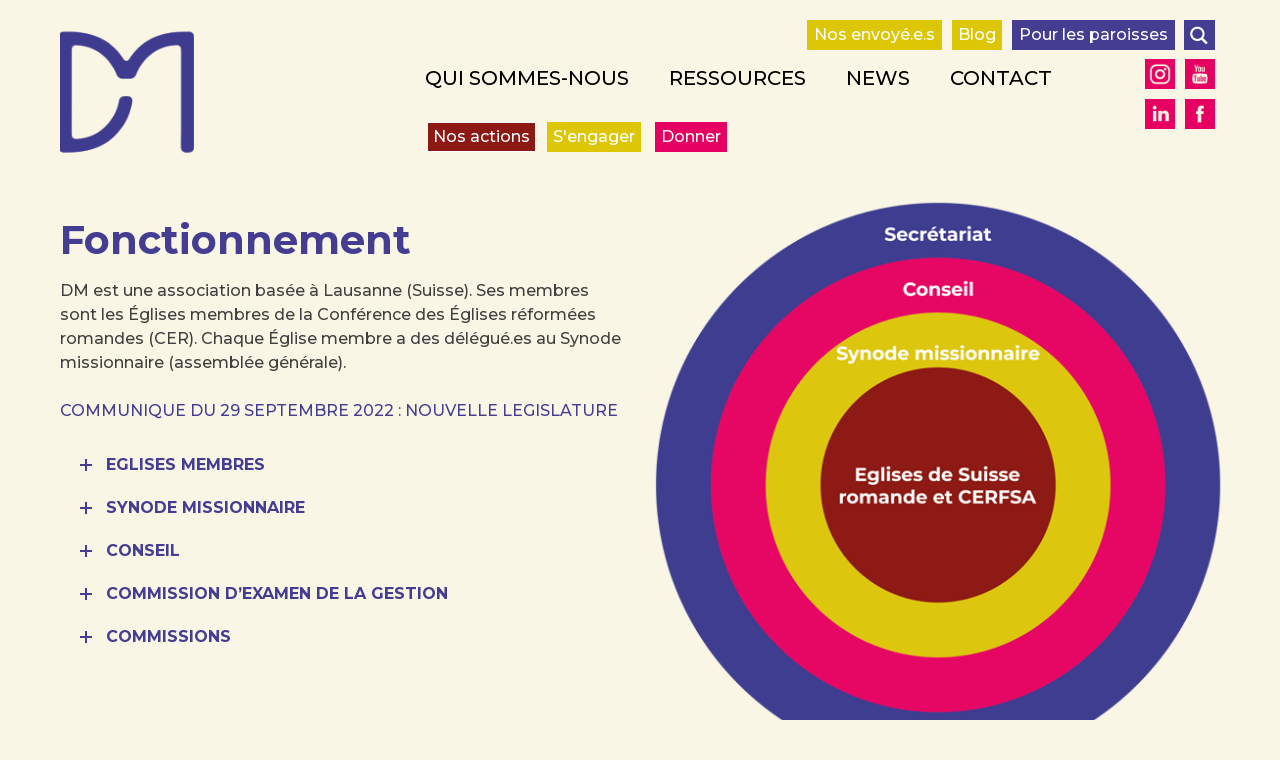

--- FILE ---
content_type: text/css
request_url: https://www.dmr.ch/wp-content/uploads/rmp-menu/css/rmp-menu.css?ver=13.16.11
body_size: 1889
content:
#rmp_menu_trigger-2069{width: 55px;height: 55px;position: fixed;top: 26px;border-radius: 5px;display: none;text-decoration: none;right: 5%;background: #443d91;transition: transform 0.5s, background-color 0.5s}#rmp_menu_trigger-2069:hover, #rmp_menu_trigger-2069:focus{background: #443d91;text-decoration: unset}#rmp_menu_trigger-2069.is-active{background: #443d91}#rmp_menu_trigger-2069 .rmp-trigger-box{width: 25px;color: #fff}#rmp_menu_trigger-2069 .rmp-trigger-icon-active, #rmp_menu_trigger-2069 .rmp-trigger-text-open{display: none}#rmp_menu_trigger-2069.is-active .rmp-trigger-icon-active, #rmp_menu_trigger-2069.is-active .rmp-trigger-text-open{display: inline}#rmp_menu_trigger-2069.is-active .rmp-trigger-icon-inactive, #rmp_menu_trigger-2069.is-active .rmp-trigger-text{display: none}#rmp_menu_trigger-2069 .rmp-trigger-label{color: #fff;pointer-events: none;line-height: 13px;font-family: inherit;font-size: 14px;display: inline;text-transform: inherit}#rmp_menu_trigger-2069 .rmp-trigger-label.rmp-trigger-label-top{display: block;margin-bottom: 12px}#rmp_menu_trigger-2069 .rmp-trigger-label.rmp-trigger-label-bottom{display: block;margin-top: 12px}#rmp_menu_trigger-2069 .responsive-menu-pro-inner{display: block}#rmp_menu_trigger-2069 .responsive-menu-pro-inner, #rmp_menu_trigger-2069 .responsive-menu-pro-inner::before, #rmp_menu_trigger-2069 .responsive-menu-pro-inner::after{width: 25px;height: 3px;background-color: #fff;border-radius: 4px;position: absolute}#rmp_menu_trigger-2069.is-active .responsive-menu-pro-inner, #rmp_menu_trigger-2069.is-active .responsive-menu-pro-inner::before, #rmp_menu_trigger-2069.is-active .responsive-menu-pro-inner::after{background-color: #fff}#rmp_menu_trigger-2069:hover .responsive-menu-pro-inner, #rmp_menu_trigger-2069:hover .responsive-menu-pro-inner::before, #rmp_menu_trigger-2069:hover .responsive-menu-pro-inner::after{background-color: #fff}#rmp_menu_trigger-2069 .responsive-menu-pro-inner::before{top: 5px}#rmp_menu_trigger-2069 .responsive-menu-pro-inner::after{bottom: 5px}#rmp_menu_trigger-2069.is-active .responsive-menu-pro-inner::after{bottom: 0}@media screen and (max-width: 768px){#rmp_menu_trigger-2069{display: block}#rmp-container-2069{position: fixed;top: 0;margin: 0;transition: transform 0.5s;overflow: auto;display: block;width: 75%;background-color: #443d91;background-image: url("");height: 100%;left: 0;padding-top: 0px;padding-left: 0px;padding-bottom: 0px;padding-right: 0px}#rmp-menu-wrap-2069{padding-top: 0px;padding-left: 0px;padding-bottom: 0px;padding-right: 0px}#rmp-menu-wrap-2069 .rmp-menu, #rmp-menu-wrap-2069 .rmp-submenu{width: 100%;box-sizing: border-box;margin: 0;padding: 0}#rmp-menu-wrap-2069 .rmp-submenu-depth-1 .rmp-menu-item-link{padding-left: 10%}#rmp-menu-wrap-2069 .rmp-submenu-depth-2 .rmp-menu-item-link{padding-left: 15%}#rmp-menu-wrap-2069 .rmp-submenu-depth-3 .rmp-menu-item-link{padding-left: 20%}#rmp-menu-wrap-2069 .rmp-submenu-depth-4 .rmp-menu-item-link{padding-left: 25%}#rmp-menu-wrap-2069 .rmp-submenu.rmp-submenu-open{display: block}#rmp-menu-wrap-2069 .rmp-menu-item{width: 100%;list-style: none;margin: 0}#rmp-menu-wrap-2069 .rmp-menu-item-link{height: 40px;line-height: 40px;font-size: 13px;border-bottom: 0px solid #e60061;font-family: inherit;color: #fff;text-align: left;background-color: #443d91;font-weight: normal;letter-spacing: 0px;display: block;box-sizing: border-box;width: 100%;text-decoration: none;position: relative;overflow: hidden;transition: background-color 0.5s, border-color 0.5s, 0.5s;padding: 0 5%;padding-right: 50px}#rmp-menu-wrap-2069 .rmp-menu-item-link:after, #rmp-menu-wrap-2069 .rmp-menu-item-link:before{display: none}#rmp-menu-wrap-2069 .rmp-menu-item-link:hover{color: #443d91;border-color: #e60061;background-color: #ffffff}#rmp-menu-wrap-2069 .rmp-menu-item-link:focus{outline: none;border-color: unset;box-shadow: unset}#rmp-menu-wrap-2069 .rmp-menu-item-link .rmp-font-icon{height: 40px;line-height: 40px;margin-right: 10px;font-size: 13px}#rmp-menu-wrap-2069 .rmp-menu-current-item .rmp-menu-item-link{color: #443d91;border-color: #e60061;background-color: #ffffff}#rmp-menu-wrap-2069 .rmp-menu-current-item .rmp-menu-item-link:hover{color: #443d91;border-color: #e60061;background-color: #ffffff}#rmp-menu-wrap-2069 .rmp-menu-subarrow{position: absolute;top: 0;bottom: 0;text-align: center;overflow: hidden;background-size: cover;overflow: hidden;right: 0;border-left-style: solid;border-left-color: #212121;border-left-width: 0px;height: 39px;width: 40px;color: #fff;background-color: #}#rmp-menu-wrap-2069 .rmp-menu-subarrow:hover{color: #fff;border-color: #3f3f3f;background-color: #}#rmp-menu-wrap-2069 .rmp-menu-subarrow .rmp-font-icon{margin-right: unset}#rmp-menu-wrap-2069 .rmp-menu-subarrow *{vertical-align: middle;line-height: 39px}#rmp-menu-wrap-2069 .rmp-menu-subarrow-active{display: block;background-size: cover;color: #fff;border-color: #212121;background-color: #}#rmp-menu-wrap-2069 .rmp-menu-subarrow-active:hover{color: #fff;border-color: #3f3f3f;background-color: #}#rmp-menu-wrap-2069 .rmp-submenu{display: none}#rmp-menu-wrap-2069 .rmp-submenu .rmp-menu-item-link{height: 40px;line-height: 40px;letter-spacing: 0px;font-size: 13px;border-bottom: 0px solid #212121;font-family: inherit;font-weight: normal;color: #443d91;text-align: left;background-color: #ffffff}#rmp-menu-wrap-2069 .rmp-submenu .rmp-menu-item-link:hover{color: #fff;border-color: #212121;background-color: #443d91}#rmp-menu-wrap-2069 .rmp-submenu .rmp-menu-current-item .rmp-menu-item-link{color: #fff;border-color: #212121;background-color: #443d91}#rmp-menu-wrap-2069 .rmp-submenu .rmp-menu-current-item .rmp-menu-item-link:hover{color: #443d91;border-color: #3f3f3f;background-color: #ffffff}#rmp-menu-wrap-2069 .rmp-menu-item-description{margin: 0;padding: 5px 5%;opacity: 0.8;color: #fff}#rmp-search-box-2069{display: block;padding-top: 0px;padding-left: 0px;padding-bottom: 0px;padding-right: 0px}#rmp-search-box-2069 .rmp-search-form{margin: 0}#rmp-search-box-2069 .rmp-search-box{background: #fff;border: 1px solid #dadada;color: #333;width: 100%;padding: 0 5%;border-radius: 0;height: 50px;-webkit-appearance: none}#rmp-search-box-2069 .rmp-search-box::placeholder{color: #c7c7cd}#rmp-search-box-2069 .rmp-search-box:focus{background-color: #fff;outline: 2px solid #dadada;color: #333}#rmp-menu-title-2069{background-color: inherit;color: #fff;text-align: left;font-size: 14px;padding-top: 0px;padding-left: 0px;padding-bottom: 0px;padding-right: 0px;font-weight: 400;transition: background-color 0.5s, border-color 0.5s, color 0.5s}#rmp-menu-title-2069:hover{background-color: #212121;color: #fff}#rmp-menu-title-2069 > .rmp-menu-title-link{color: #fff;width: 100%;background-color: unset;text-decoration: none}#rmp-menu-title-2069 > .rmp-menu-title-link:hover{color: #fff}#rmp-menu-title-2069 .rmp-font-icon{font-size: 14px}#rmp-menu-additional-content-2069{padding-top: 0px;padding-left: 0px;padding-bottom: 0px;padding-right: 0px;color: #fff;text-align: left;font-size: 16px}}.rmp-container{display: none;visibility: visible;padding: 0px 0px 0px 0px;z-index: 99998;transition: all 0.3s}.rmp-container.rmp-fade-top, .rmp-container.rmp-fade-left, .rmp-container.rmp-fade-right, .rmp-container.rmp-fade-bottom{display: none}.rmp-container.rmp-slide-left, .rmp-container.rmp-push-left{transform: translateX(-100%);-ms-transform: translateX(-100%);-webkit-transform: translateX(-100%);-moz-transform: translateX(-100%)}.rmp-container.rmp-slide-left.rmp-menu-open, .rmp-container.rmp-push-left.rmp-menu-open{transform: translateX(0);-ms-transform: translateX(0);-webkit-transform: translateX(0);-moz-transform: translateX(0)}.rmp-container.rmp-slide-right, .rmp-container.rmp-push-right{transform: translateX(100%);-ms-transform: translateX(100%);-webkit-transform: translateX(100%);-moz-transform: translateX(100%)}.rmp-container.rmp-slide-right.rmp-menu-open, .rmp-container.rmp-push-right.rmp-menu-open{transform: translateX(0);-ms-transform: translateX(0);-webkit-transform: translateX(0);-moz-transform: translateX(0)}.rmp-container.rmp-slide-top, .rmp-container.rmp-push-top{transform: translateY(-100%);-ms-transform: translateY(-100%);-webkit-transform: translateY(-100%);-moz-transform: translateY(-100%)}.rmp-container.rmp-slide-top.rmp-menu-open, .rmp-container.rmp-push-top.rmp-menu-open{transform: translateY(0);-ms-transform: translateY(0);-webkit-transform: translateY(0);-moz-transform: translateY(0)}.rmp-container.rmp-slide-bottom, .rmp-container.rmp-push-bottom{transform: translateY(100%);-ms-transform: translateY(100%);-webkit-transform: translateY(100%);-moz-transform: translateY(100%)}.rmp-container.rmp-slide-bottom.rmp-menu-open, .rmp-container.rmp-push-bottom.rmp-menu-open{transform: translateX(0);-ms-transform: translateX(0);-webkit-transform: translateX(0);-moz-transform: translateX(0)}.rmp-container::-webkit-scrollbar{width: 0px}.rmp-container ::-webkit-scrollbar-track{box-shadow: inset 0 0 5px transparent}.rmp-container ::-webkit-scrollbar-thumb{background: transparent}.rmp-container ::-webkit-scrollbar-thumb:hover{background: transparent}.rmp-container .rmp-menu-wrap .rmp-menu{transition: none;border-radius: 0;box-shadow: none;background: none;border: 0;bottom: auto;box-sizing: border-box;clip: auto;color: #666;display: block;float: none;font-family: inherit;font-size: 14px;height: auto;left: auto;line-height: 1.7;list-style-type: none;margin: 0;min-height: auto;max-height: none;opacity: 1;outline: none;overflow: visible;padding: 0;position: relative;pointer-events: auto;right: auto;text-align: left;text-decoration: none;text-indent: 0;text-transform: none;transform: none;top: auto;visibility: inherit;width: auto;word-wrap: break-word;white-space: normal}.rmp-container .rmp-menu-additional-content{display: block;word-break: break-word}.rmp-container .rmp-menu-title{display: flex;flex-direction: column}.rmp-container .rmp-menu-title .rmp-menu-title-image{max-width: 100%;margin-bottom: 15px;display: block;margin: auto;margin-bottom: 15px}button.rmp_menu_trigger{z-index: 999999;overflow: hidden;outline: none;border: 0;display: none;margin: 0;transition: transform 0.5s, background-color 0.5s;padding: 0}button.rmp_menu_trigger .responsive-menu-pro-inner::before, button.rmp_menu_trigger .responsive-menu-pro-inner::after{content: "";display: block}button.rmp_menu_trigger .responsive-menu-pro-inner::before{top: 10px}button.rmp_menu_trigger .responsive-menu-pro-inner::after{bottom: 10px}button.rmp_menu_trigger .rmp-trigger-box{width: 40px;display: inline-block;position: relative;pointer-events: none;vertical-align: super}.rmp-menu-trigger-boring .responsive-menu-pro-inner{transition-property: none}.rmp-menu-trigger-boring .responsive-menu-pro-inner::after, .rmp-menu-trigger-boring .responsive-menu-pro-inner::before{transition-property: none}.rmp-menu-trigger-boring.is-active .responsive-menu-pro-inner{transform: rotate(45deg)}.rmp-menu-trigger-boring.is-active .responsive-menu-pro-inner:before{top: 0;opacity: 0}.rmp-menu-trigger-boring.is-active .responsive-menu-pro-inner:after{bottom: 0;transform: rotate(-90deg)}

--- FILE ---
content_type: text/css
request_url: https://www.dmr.ch/wp-content/themes/dm-echange-et-mission/style.css?ver=1767859222
body_size: 19227
content:
/*!
Theme Name: dm 
Theme URI: http://underscores.me/
Author: Underscores.me
Author URI: http://underscores.me/
Description: Description
Version: 1.0.0
Tested up to: 5.4
Requires PHP: 5.6
License: GNU General Public License v2 or later
License URI: LICENSE
Text Domain: dm-echange-et-mission
Tags: custom-background, custom-logo, custom-menu, featured-images, threaded-comments, translation-ready

This theme, like WordPress, is licensed under the GPL.
Use it to make something cool, have fun, and share what you've learned.

dm echange et mission is based on Underscores https://underscores.me/, (C) 2012-2020 Automattic, Inc.
Underscores is distributed under the terms of the GNU GPL v2 or later.

Normalizing styles have been helped along thanks to the fine work of
Nicolas Gallagher and Jonathan Neal https://necolas.github.io/normalize.css/
*/

/*--------------------------------------------------------------
>>> TABLE OF CONTENTS:
----------------------------------------------------------------
# Generic
	- Normalize
	- Box sizing
# Base
	- Typography
	- Elements
	- Links
	- Forms
## Layouts
# Components
	- Navigation
	- Posts and pages
	- Comments
	- Widgets
	- Media
	- Captions
	- Galleries
# plugins
	- Jetpack infinite scroll
# Utilities
	- Accessibility
	- Alignments

--------------------------------------------------------------*/

/*--------------------------------------------------------------
# Generic
--------------------------------------------------------------*/

/* Normalize
--------------------------------------------- */

/*! normalize.css v8.0.1 | MIT License | github.com/necolas/normalize.css */

/* Document
	 ========================================================================== */

/**
 * 1. Correct the line height in all browsers.
 * 2. Prevent adjustments of font size after orientation changes in iOS.
 */



 @import url('https://fonts.googleapis.com/css2?family=Montserrat:ital,wght@0,300;0,500;0,700;1,300;1,500;1,700&display=swap');

html {
	line-height: 1.15;
	-webkit-text-size-adjust: 100%;
}

.site-header {
	position: relative;
}

/* Sections
	 ========================================================================== */

/**
 * Remove the margin in all browsers.
 */
body {
	margin: 0;
}

/**
 * Render the `main` element consistently in IE.
 */
main {
	display: block;
}

/**
 * Correct the font size and margin on `h1` elements within `section` and
 * `article` contexts in Chrome, Firefox, and Safari.
 */
.single h1 {
	font-size: 24px;
	text-transform: uppercase;
    margin: 0.67em 0 0 0;
	font-weight: 400;
}



.wpb_single_image img {
    
    max-width: 550px;
}

.post-template-single-pays h1 {
	font-size: 24px;
	line-height: 15px;
	text-transform: uppercase;
    padding: 0;
    margin: 0;
	font-weight: 400;
	color:#fff;
}


.wpb_single_image.wpb_content_element.vc_align_left {
position: relative;
}


.post-template-single-blog .wpb_heading.wpb_singleimage_heading {
    font-size: 13px;
    font-style: italic;
    text-transform: unset;
    font-weight: 300;
    color: #000;
    position: absolute;
	bottom: -32px;
	padding-top: 4px;
    background-color: #fff;
}

.opacite0 {
	opacity: 0;
}

.paddingtop20 {
	padding:20px;
}

.vc_column_container.sansmargegch50>.vc_column-inner {
    box-sizing: border-box;
	padding-left: 0;
	padding-right: 0;
}




 body .swp_social_panel {
	display: none;
}

.blog-marge-inter .swp_social_panel  {
	display: inline-flex;
}

.home .rhc-widget-upcoming {

    line-height: 112%;
}

.fp-header {

}

.wpb_heading wpb_singleimage_heading 

/*
.tag a {
	    color: #443d91!important;
    font-size: 12px!important;
	margin-left:10px;
  
}
.tag {
 color: #443d91!important;
    font-size: 12px!important;
	    margin-left: -10px;
    margin-bottom: 20px;
   
}
*/

.nav-links {
	display: none!important;
}

h1 {
	font-size: 40px;
	line-height: 46px;
	text-transform: none;
    margin: 0.67em 0 0 0;
	font-weight: 400;
	color:#443d91;
	font-weight: 700;
}

h2 {
	font-size: 20px;
	text-transform: uppercase;
    margin: 0.67em 0 0 0;
	font-weight: 400;
	color:#443d91;

}



.wpb_text_column :last-child, .wpb_text_column p:last-child {
    margin-top: 0;
}

.vc_col-sm-9 .wpb_text_column p:last-child {
    margin-top: 20px;
}

.single .fondbrun h2 {
    font-size: 20px;
    margin: 10px 0 10px 0;
    line-height: 23px;
    text-transform: unset;
    font-weight: bold;
    color: #fff;
}

.margedroite60 {
	right: 155px;
    top: -10px;
    position: relative;
}

h2>a>b, h2>b{
	display: none;
}

.vgpc-text-block b {
	display: block;
	font-weight: 300;
}

.single h2 {

    text-transform: unset;
    font-weight: bold;
	color:#8c1914;
	
}


.post-template-single-blog h1 {
	font-size: 40px;
    line-height: 46px;
    text-transform: none;
    margin: 0.67em 0 10px 0;
    font-weight: 400;
    color: #443d91;
    font-weight: 700;
}

.post-template-single-blog h2 {
    font-size: 20px;
    text-transform: uppercase;
    margin: 0.67em 0 0.67em 0;
    font-weight: 400;
    color: #443d91;
}

body.post-template-single-blog,  body.page-template-blog, body.tag-couleur{
    background: #fff;
}


.post-template-single-blog  .blog-marge-inter {
	margin-left: 62px;
    max-width: 300px;
}




.archive.tag h1.page-title span {
    position: relative;
    left: -226px;
    height: 60px;
    width: 340px;
    display: inline-block;
    background-color: #fff;
}



.archive.category h1.page-title {
    margin-left: 14px;
}
.category.archive h1.page-title span {
    position: relative;
    left: -236px;
    height: 60px;
    width: 340px;
    display: inline-block;

}


.post-template-single-blog .statut {
    background-color: unset;
    color: #000;
    font-size: 14px;
    text-align: left;
    padding: unset;
}

.post-template-single-blog  .blog-inter {
	padding: 15px;
    background: #f9f6e5;
    width: 300px;
}

.post-template-single-blog  .social {
	padding: 30px 15px 0px 15px;
    font-size: 80%;
    width: 300px;
    color: #443d91;
}

.post-template-single-blog  .socialmarge {
	padding-top:2px;
	margin:0;

}


.entry-footer .tags-links {
	display: none;
}

.wpb_content_element.social {
	margin-bottom:0;
}

.aligndroite {
	text-align: right;
}

/* Links
--------------------------------------------- */
a {
	color: #443d91;
}

.fondbrunpays  a {
	color:#fff;
}

a:visited {
	color: #443d91;
}

a:hover,
a:focus,
a:active {
	color: #443d91;
	text-decoration: underline;
}

a:focus {
	outline: thin dotted;
}

a:hover,
a:active {
	outline: 0;
}


a.lienblanc {
	color: #fff;
	text-decoration: none;
}
a:hover.lienblanc,
a:focus.lienblanc,
a:active.lienblanc {
	color: #fff;
	text-decoration: underline;
}

/* Blog */



.troiscolones {
	width: 32.333%;
	height: 770px;
	margin: 10px 0.5%;
	float: left;
	padding:10px;
	background-color: #f9f6e5;
}

.troiscolones-0 {
	width: 32.333%;
    height: 770px;
    margin: 10px 0.5% 10px 0;
    float: left;
    padding: 10px 10px 10px 0;
	
}

/* Grouping content
	 ========================================================================== */

/**
 * 1. Add the correct box sizing in Firefox.
 * 2. Show the overflow in Edge and IE.
 */
hr {
	box-sizing: content-box;
	height: 0;
	overflow: visible;
}

/**
 * 1. Correct the inheritance and scaling of font size in all browsers.
 * 2. Correct the odd `em` font sizing in all browsers.
 */
pre {
	font-family: monospace, monospace;
	font-size: 1em;
}

/* Text-level semantics
	 ========================================================================== */

/**
 * Remove the gray background on active links in IE 10.
 */
a {
	background-color: transparent;
	text-decoration: none;
}

/**
 * 1. Remove the bottom border in Chrome 57-
 * 2. Add the correct text decoration in Chrome, Edge, IE, Opera, and Safari.
 */
abbr[title] {
	border-bottom: none;
	text-decoration: underline;
	text-decoration: underline dotted;
}

/**
 * Add the correct font weight in Chrome, Edge, and Safari.
 */
b,
strong {
	font-weight: bolder;
}

/**
 * 1. Correct the inheritance and scaling of font size in all browsers.
 * 2. Correct the odd `em` font sizing in all browsers.
 */
code,
kbd,
samp {
	font-family: monospace, monospace;
	font-size: 1em;
}

/**
 * Add the correct font size in all browsers.
 */
small {
	font-size: 80%;
}

/**
 * Prevent `sub` and `sup` elements from affecting the line height in
 * all browsers.
 */
sub,
sup {
	font-size: 75%;
	line-height: 0;
	position: relative;
	vertical-align: baseline;
}

sub {
	bottom: -0.25em;
}

sup {
	top: -0.5em;
}

/* Embedded content
	 ========================================================================== */

/**
 * Remove the border on images inside links in IE 10.
 */
img {
	border-style: none;
}

/* Forms
	 ========================================================================== */

/**
 * 1. Change the font styles in all browsers.
 * 2. Remove the margin in Firefox and Safari.
 */
button,
input,
optgroup,
select,
textarea {
	font-family: inherit;
	font-size: 100%;
	line-height: 1.15;
	margin: 0;
}

/**
 * Show the overflow in IE.
 * 1. Show the overflow in Edge.
 */
button,
input {
	overflow: visible;
}

/**
 * Remove the inheritance of text transform in Edge, Firefox, and IE.
 * 1. Remove the inheritance of text transform in Firefox.
 */
button,
select {
	text-transform: none;
}

/**
 * Correct the inability to style clickable types in iOS and Safari.
 */
button,
[type="button"],
[type="reset"],
[type="submit"] {
	-webkit-appearance: button;
}

/**
 * Remove the inner border and padding in Firefox.
 */
button::-moz-focus-inner,
[type="button"]::-moz-focus-inner,
[type="reset"]::-moz-focus-inner,
[type="submit"]::-moz-focus-inner {
	border-style: none;
	padding: 0;
}

/**
 * Restore the focus styles unset by the previous rule.
 */
button:-moz-focusring,
[type="button"]:-moz-focusring,
[type="reset"]:-moz-focusring,
[type="submit"]:-moz-focusring {
	outline: 1px dotted ButtonText;
}

/**
 * Correct the padding in Firefox.
 */
fieldset {
	padding: 0.35em 0.75em 0.625em;
}

/**
 * 1. Correct the text wrapping in Edge and IE.
 * 2. Correct the color inheritance from `fieldset` elements in IE.
 * 3. Remove the padding so developers are not caught out when they zero out
 *		`fieldset` elements in all browsers.
 */
legend {
	box-sizing: border-box;
	color: inherit;
	display: table;
	max-width: 100%;
	padding: 0;
	white-space: normal;
}

/**
 * Add the correct vertical alignment in Chrome, Firefox, and Opera.
 */
progress {
	vertical-align: baseline;
}

/**
 * Remove the default vertical scrollbar in IE 10+.
 */
textarea {
	overflow: auto;
}

/**
 * 1. Add the correct box sizing in IE 10.
 * 2. Remove the padding in IE 10.
 */
[type="checkbox"],
[type="radio"] {
	box-sizing: border-box;
	padding: 0;
}

/**
 * Correct the cursor style of increment and decrement buttons in Chrome.
 */
[type="number"]::-webkit-inner-spin-button,
[type="number"]::-webkit-outer-spin-button {
	height: auto;
}

/**
 * 1. Correct the odd appearance in Chrome and Safari.
 * 2. Correct the outline style in Safari.
 */
[type="search"] {
	-webkit-appearance: textfield;
	outline-offset: -2px;
}

/**
 * Remove the inner padding in Chrome and Safari on macOS.
 */
[type="search"]::-webkit-search-decoration {
	-webkit-appearance: none;
}

/**
 * 1. Correct the inability to style clickable types in iOS and Safari.
 * 2. Change font properties to `inherit` in Safari.
 */
::-webkit-file-upload-button {
	-webkit-appearance: button;
	font: inherit;
}

/* Interactive
	 ========================================================================== */

/*
 * Add the correct display in Edge, IE 10+, and Firefox.
 */
details {
	display: block;
}

/*
 * Add the correct display in all browsers.
 */
summary {
	display: list-item;
}

/* Misc
	 ========================================================================== */

/**
 * Add the correct display in IE 10+.
 */
template {
	display: none;
}

/**
 * Add the correct display in IE 10.
 */
[hidden] {
	display: none;
}

/* Box sizing
--------------------------------------------- */

/* Inherit box-sizing to more easily change it's value on a component level.
@link http://css-tricks.com/inheriting-box-sizing-probably-slightly-better-best-practice/ */
*,
*::before,
*::after {
	box-sizing: inherit;
}

html {
	box-sizing: border-box;
}

/*--------------------------------------------------------------
# Base
--------------------------------------------------------------*/

/* Typography
--------------------------------------------- */
body,
button,
input,
select,
optgroup,
textarea {
	color: #404040;
	font-family: 'Montserrat', sans-serif;
	font-size: 1rem;
	line-height: 1.5;
}

h1,
h2,
h3,
h4,
h5,
h6 {
	clear: both;
}

p {
	margin-bottom: 1.5em;
}

dfn,
cite,
em,
i {
	font-style: italic;
}

blockquote {
	margin: 0 1.5em;
}

address {
	margin: 0 0 1.5em;
}

pre {
	background: #eee;
	font-family: "Courier 10 Pitch", courier, monospace;
	line-height: 1.6;
	margin-bottom: 1.6em;
	max-width: 100%;
	overflow: auto;
	padding: 1.6em;
}

code,
kbd,
tt,
var {
	font-family: monaco, consolas, "Andale Mono", "DejaVu Sans Mono", monospace;
}

abbr,
acronym {
	border-bottom: 1px dotted #666;
	cursor: help;
}

mark,
ins {
	background: #fff9c0;
	text-decoration: none;
}

big {
	font-size: 125%;
}

/* Elements
--------------------------------------------- */
body {
	background: #f9f6e5;
}

hr {
	background-color: #ccc;
	border: 0;
	height: 1px;
	margin-bottom: 1.5em;
}

ul,
ol {
	margin: 0;
    padding-left: 0;
}

ul {
	position: relative;
	list-style: none;
  }

ul.arpw-ul {
	position: unset;
}

  .fondbrunpays  {
  background: #8c1914;
  color:#fff;
  min-height: 423px;
}

a.boutonnewsletter {
	background-color: #fff;
	padding: 5px 10px;
	text-decoration: none;
    position: relative;
    top: 3px;
    float: right;
	z-index: 111;
}

.logo_zewo img{
    width: 170px;
    position: relative;
    left: 151px;
    top: 23px;
}


a.bouton_mention {
    background-color: #fff;
	padding: 4px 5px;
    text-decoration: none;
    position: relative;
    font-size: 13px;
    margin: 0 auto;
    width: 117px;
    display: block;
	top: 9px;
	font-size: 12px;
}

a:hover.bouton_mention {
background-color: rgba(255, 255, 255, 0.712);
}


.post-template-single-sur-le-terrain-php .frm_style_style-formidable {
	margin-right:15px;
}

a:hover.boutonnewsletter {
	background-color: rgba(255, 255, 255, 0.712);
}

.vc_tta-color-grey.vc_tta-style-classic.vc_tta-tabs .vc_tta-panels, .vc_tta-color-grey.vc_tta-style-classic.vc_tta-tabs .vc_tta-panels::after, .vc_tta-color-grey.vc_tta-style-classic.vc_tta-tabs .vc_tta-panels::before {
    border-color: #f0f0f0;
}


.adrplusbas {
	margin-top:20px;
}

body .vc_tta-color-grey.vc_tta-style-classic.vc_tta-tabs .vc_tta-panels, body .vc_tta-color-grey.vc_tta-style-classic.vc_tta-tabs .vc_tta-panels::after, body .vc_tta-color-grey.vc_tta-style-classic.vc_tta-tabs .vc_tta-panels::before {
	border:0;
	border: 1px solid #443d91;
    background-color: #fff;
	padding-top:30px;
	border-radius: 0;
}

body .vc_tta-tabs:not([class*=vc_tta-gap]):not(.vc_tta-o-no-fill).vc_tta-tabs-position-top .vc_tta-tabs-container {
    padding-bottom: 0;
}

body .fe-extrainfo-label, body .fe-extrainfo-value.fc-end{
	display: none;
}

body .fc-button.fc-state-default:hover {
    background-color: #e60061;
}




a.bouton_publication {
	background-color: #443d91;
	border:1px solid #443d91;
	padding: 20px;
	color:#fff;

	margin: 10px 0;
    display: block;
    text-decoration: none;
}

a:hover.bouton_publication {
	background:none;
	color:#443d91;
	border:1px solid #443d91;

}


a.bouton_brun {
	background-color: #8c1914;
	border:1px solid #8c1914;
	padding: 20px;
	color:#fff;
	margin: 10px 0 10px 0;
    display: block;
    text-decoration: none;
}

a:hover.bouton_brun {
	background:none;
	color:#8c1914;
	border:1px solid #8c1914;

}

a.bouton_violet {
	background-color: #443d91;
	border:1px solid #443d91;
	padding: 20px;
	color:#fff;
    margin: 10px 0 10px 0;
    display: block;
    text-decoration: none;
}

a:hover.bouton_violet {
	background:none;
	color:#443d91;
	border:1px solid #443d91;

}

a.bouton_rose {
	background-color: #e60061;
	border:1px solid #e60061;
	padding: 20px;
	color:#fff;
    margin: 10px 0 10px 0;
    display: block;
    text-decoration: none;
}

a:hover.bouton_rose {
	background:none;
	color:#e60061;
	border:1px solid #e60061;

}

a.bouton_jaune {
	background-color: #ddc606;
	border:1px solid #ddc606;
	padding: 20px;
	color:#fff;
    margin: 10px 0 10px 0;
    display: block;
    text-decoration: none;
}

a:hover.bouton_jaune, a:hover.bouton_jaunex {
	background:none;
	color:#ddc606;
	border:1px solid #ddc606;

}


body .flowplayer .fp-splash, body .flowplayer .fp-player .fp-splash {

    position: absolute;
    top: -10000px;

}

.lestags {
	font-size:80%;
}

a.bouton_jaunex {
	font-family: "Montserrat";
	background-color: #ddc606;
	border:1px solid #ddc606;
	padding: 20px;
	color:#fff;
    margin: 10px 0 10px 0;
    display: block;
    text-decoration: none;

	text-transform: initial;
	font-size: 20px;

	font-weight: bold!important;
	color: #fff;
	letter-spacing: unset;
	
	}


body .fe-extrainfo-container2.row-fluid {
	padding:20px;

}

body .fc-event-list-holder .fc-event-list-content h4 {
    /* margin: -13px 0 20px; */
    text-decoration: none;
	background-color: #e60061;
    padding: 20px;
	color: #fff;
	margin-bottom: 0;
	height: 80px;
}

body .fc-event-list-holder .fc-event-list-content h4 a {
    position: relative;
    top: -10px;
    color: #fff;
    z-index: 1;
    font-weight: bold;
	font-size: 24px;
	
	pointer-events: none;
	cursor: default;

}



.fct-header, .fct-body {
    padding: 50px 9px;
}

body .fct-header {
	background-color: #e60061;
	padding: 50px 9px;
    color: #fff;
}



body .vc_tta-color-grey.vc_tta-style-classic .vc_tta-tab.vc_active>a {
	border-color: #443d91;
    background: #fff;
    color: #443d91;
    font-weight: bold;
}

body .vc_tta-color-grey.vc_tta-style-classic .vc_tta-tab>a {
	border-color: #e3e3e3;
	border-bottom: 0;
    background-color: unset;
    color: #666;
}

body .vc_tta-color-grey.vc_tta-style-classic .vc_tta-tab>a:focus, body .vc_tta-color-grey.vc_tta-style-classic .vc_tta-tab>a:hover {
	background-color: #fff;
	color:#443d91;
	font-weight: bold;
}

.vc_tta-color-grey.vc_tta-style-classic .vc_tta-tab>a:focus, .vc_tta-color-grey.vc_tta-style-classic .vc_tta-tab>a:hover {
	background: none;
	
}

.vc_tta-tabs:not([class*=vc_tta-gap]):not(.vc_tta-o-no-fill).vc_tta-tabs-position-top .vc_tta-tabs-container {

    padding-bottom: 30px;
}

.post-template-single-sur-le-terrain h2 {
	color:#ddc606;
}

.post-template-single-sur-le-terrain .fondbrunpays   {
	background-color: #ddc606;
    color: #000;
	min-height: 423px;

}
.post-template-single-sur-le-terrain  input[type="text"], .post-template-single-sur-le-terrain .with_frm_style input[type=email], .post-template-single-sur-le-terrain .with_frm_style textarea {
	border: 1px solid #ddc606;
}



  .fondbrunpays  li {
    text-indent: 21px;
    margin-bottom: 12px;
}

.fondbrunpays  h2 {
	color:#fff;
}
.post-template-single-sur-le-terrain  .fondbrunpays  h2 {
	color:#000;
}

.padding20 {
	padding:20px 30px;

}

 .fondbrunpays  li::before {
	content: '➞';
	position: absolute;
	left: -23px;
  }

ol {
	list-style: decimal;
}

li > ul,
li > ol {
	margin-bottom: 0;
	margin-left: 1.5em;
}

dt {
	font-weight: 700;
}

dd {
	margin: 0 1.5em 1.5em;
}

/* Make sure embeds and iframes fit their containers. */
embed,
iframe,
object {
	max-width: 100%;
}

img {
	height: auto;
	max-width: 100%;
}

figure {
	margin: 1em 0;
}

table {
	margin: 0 0 1.5em;
	width: 100%;
}



/* Forms
--------------------------------------------- */
button,
input[type="button"],
input[type="reset"],
input[type="submit"] {
	border: 1px solid;
	border-color: #ccc #ccc #bbb;
	border-radius: 3px;
	background: #e6e6e6;
	color: rgba(0, 0, 0, 0.8);
	line-height: 1;
	padding: 0.6em 1em 0.4em;
}

button:hover,
input[type="button"]:hover,
input[type="reset"]:hover,
input[type="submit"]:hover {
	border-color: #ccc #bbb #aaa;
}

button:active,
button:focus,
input[type="button"]:active,
input[type="button"]:focus,
input[type="reset"]:active,
input[type="reset"]:focus,
input[type="submit"]:active,
input[type="submit"]:focus {
	border-color: #aaa #bbb #bbb;
}

input[type="text"],
input[type="email"],
input[type="url"],
input[type="password"],
input[type="search"],
input[type="number"],
input[type="tel"],
input[type="range"],
input[type="date"],
input[type="month"],
input[type="week"],
input[type="time"],
input[type="datetime"],
input[type="datetime-local"],
input[type="color"],
textarea {
	color: #666;
	border: 1px solid #ccc;
	border-radius: 3px;
	padding: 3px;
}

input[type="text"]:focus,
input[type="email"]:focus,
input[type="url"]:focus,
input[type="password"]:focus,
input[type="search"]:focus,
input[type="number"]:focus,
input[type="tel"]:focus,
input[type="range"]:focus,
input[type="date"]:focus,
input[type="month"]:focus,
input[type="week"]:focus,
input[type="time"]:focus,
input[type="datetime"]:focus,
input[type="datetime-local"]:focus,
input[type="color"]:focus,
textarea:focus {
	color: #111;
}

select {
	border: 1px solid #ccc;
}

textarea {
	width: 100%;
}

/*--------------------------------------------------------------
# Layouts
--------------------------------------------------------------*/

/*--------------------------------------------------------------
# Components
--------------------------------------------------------------*/

/* Navigation
--------------------------------------------- */
.main-navigation {
    display: block;
    width: 800px;
    position: absolute;
    top: 63px;
    left: 345px;
}

.main-navigation ul {
	display: none;
	list-style: none;
	margin: 0;
	padding-left: 0;
}

.main-navigation ul ul {
	box-shadow: 0 3px 3px rgba(0, 0, 0, 0.2);
	float: left;
	position: absolute;
	top: 100%;
	left: -999em;
	z-index: 99999;
	background-color:#f9f6e5;
}

.main-navigation ul ul ul {
	left: -999em;
	top: 0;
}

.main-navigation ul ul li:hover > ul,
.main-navigation ul ul li.focus > ul {
	display: block;
	left: auto;
}

.main-navigation ul ul a {
	width: auto;
}

.main-navigation ul li:hover > ul,
.main-navigation ul li.focus > ul {
	left: auto;
	display: block;
}

.main-navigation li {
	position: relative;
}

.main-navigation a {
    display: block;
    text-decoration: none;
    color: #000;
    font-size: 20px;
    text-transform: uppercase;
    margin-left: 20px;
	font-weight: 500;
	padding-right: 20px;
}

/* Small menu. */
.menu-toggle,
.main-navigation.toggled ul {
	display: block;
}

@media screen and (min-width: 37.5em) {

	.menu-toggle {
		display: none;
	}

	.main-navigation ul {
		display: flex;
	}
}

.site-main .comment-navigation,
.site-main
.posts-navigation,
.site-main
.post-navigation {
	margin: 0 0 1.5em;
}

.comment-navigation .nav-links,
.posts-navigation .nav-links,
.post-navigation .nav-links {
	display: flex;
}

.comment-navigation .nav-previous,
.posts-navigation .nav-previous,
.post-navigation .nav-previous {
	flex: 1 0 50%;
}

.comment-navigation .nav-next,
.posts-navigation .nav-next,
.post-navigation .nav-next {
	text-align: end;
	flex: 1 0 50%;
}

/* Posts and pages
--------------------------------------------- */
.sticky {
	display: block;
}

.post,
.page {
	margin: 0 0 1.5em;
}

.page, .single, .archive  {
	max-width: 1160px;
	margin:0 auto;
	padding:0;
}

.langue {
	max-width: 100px;
    position: absolute;
    left: 519px;
    top: 120px;
}
.langue a {
	color:#ddc606;
}


.archive h1.page-title  {

}

.archive h1.page-title span {
	position: relative;
    left: -236px;
    height: 60px;
    width: 340px;
    display: inline-block;
    background-color: #f9f6e5;
}

.updated:not(.published) {
	display: none;
}

.page-content,
.entry-content,
.entry-summary {
	margin: 1.5em 0 0;
}

.page-links {
	clear: both;
	margin: 0 0 1.5em;
}

body .with_frm_style .frm_message, body .frm_success_style {
    margin: 5px 0 15px;
    border: 1px solid #443d91;
    background-color: #443d91;
    border-color: var(--success-border-color);
    /* background-color: #DFF0D8; */
    /* background-color: var(--success-bg-color); */
    color: #fff;
    color: var(--success-text-color);
    border-radius: 0;
   
    font-size: 14px;
    font-size: var(--success-font-size);
}

body .with_frm_style .frm_message p {
    margin-bottom: 5px;
    color: #fff;
    
}


/* Comments
--------------------------------------------- */
.comment-content a {
	word-wrap: break-word;
}

.cat-links{
	display: none;
}

.bypostauthor {
	display: block;
}

/* Widgets
--------------------------------------------- */
.widget {
	margin: 0 0 1.5em;
}

.widget select {
	max-width: 100%;
}

/* Media
--------------------------------------------- */
.page-content .wp-smiley,
.entry-content .wp-smiley,
.comment-content .wp-smiley {
	border: none;
	margin-bottom: 0;
	margin-top: 0;
	padding: 0;
}

/* Make sure logo link wraps around logo image. */
.custom-logo-link {
	display: inline-block;
}

/* Captions
--------------------------------------------- */
.wp-caption {
	margin-bottom: 1.5em;
	max-width: 100%;
}

.wp-caption img[class*="wp-image-"] {
	display: block;
	margin-left: auto;
	margin-right: auto;
}

.wp-caption .wp-caption-text {
	margin: 0.8075em 0;
}

.wp-caption-text {
	text-align: center;
}

/* Galleries
--------------------------------------------- */
.gallery {
	margin-bottom: 1.5em;
	display: grid;
	grid-gap: 1.5em;
}

.gallery-item {
	display: inline-block;
	text-align: center;
	width: 100%;
}

.gallery-columns-2 {
	grid-template-columns: repeat(2, 1fr);
}

.gallery-columns-3 {
	grid-template-columns: repeat(3, 1fr);
}

.gallery-columns-4 {
	grid-template-columns: repeat(4, 1fr);
}

.gallery-columns-5 {
	grid-template-columns: repeat(5, 1fr);
}

.gallery-columns-6 {
	grid-template-columns: repeat(6, 1fr);
}

.gallery-columns-7 {
	grid-template-columns: repeat(7, 1fr);
}

.gallery-columns-8 {
	grid-template-columns: repeat(8, 1fr);
}

.gallery-columns-9 {
	grid-template-columns: repeat(9, 1fr);
}

.gallery-caption {
	display: block;
}

/*--------------------------------------------------------------
# Plugins
--------------------------------------------------------------*/

/* Jetpack infinite scroll
--------------------------------------------- */

/* Hide the Posts Navigation and the Footer when Infinite Scroll is in use. */
.infinite-scroll .posts-navigation,
.infinite-scroll.neverending .site-footer {
	display: none;
}

/* Re-display the Theme Footer when Infinite Scroll has reached its end. */
.infinity-end.neverending .site-footer {
	display: block;
}

/*--------------------------------------------------------------
# Utilities
--------------------------------------------------------------*/

/* Accessibility
--------------------------------------------- */

/* Text meant only for screen readers. */
.screen-reader-text {
	border: 0;
	clip: rect(1px, 1px, 1px, 1px);
	clip-path: inset(50%);
	height: 1px;
	margin: -1px;
	overflow: hidden;
	padding: 0;
	position: absolute !important;
	width: 1px;
	word-wrap: normal !important;
}

.screen-reader-text:focus {
	background-color: #f1f1f1;
	border-radius: 3px;
	box-shadow: 0 0 2px 2px rgba(0, 0, 0, 0.6);
	clip: auto !important;
	clip-path: none;
	color: #21759b;
	display: block;
	font-size: 0.875rem;
	font-weight: 700;
	height: auto;
	left: 5px;
	line-height: normal;
	padding: 15px 23px 14px;
	text-decoration: none;
	top: 5px;
	width: auto;
	z-index: 100000;
}

/* Do not show the outline on the skip link target. */
#primary[tabindex="-1"]:focus {
	outline: 0;
}

/* Alignments
--------------------------------------------- */
.alignleft {

	/*rtl:ignore*/
	float: left;

	/*rtl:ignore*/
	margin-right: 1.5em;
	margin-bottom: 1.5em;
}

.alignright {

	/*rtl:ignore*/
	float: right;

	/*rtl:ignore*/
	margin-left: 1.5em;
	margin-bottom: 1.5em;
}

.aligncenter {
	clear: both;
	display: block;
	margin-left: auto;
	margin-right: auto;
	margin-bottom: 1.5em;
}


.custom-logo-link img {
	margin-top: 25px;
    max-width: 45%;
}


.clearboth {
	clear: both;
}

#coeur {
    width: 20px;
    top: 4px;
    position: relative;
}

.edit-link {
	bottom: 20px;
	left: 20px;
	position: fixed;
	z-index: 1000
}

.edit-link a {
	color: #000;
	background-color: rgba(143, 17, 79, 0);
	opacity: 0.3;
	padding: 5px 15px;
	font-size: 12px;
}

.home h1.entry-title {
	display: none;
}

.edit-link a:hover {
	opacity: 1;
	background-color: #fed709d1;
	color: #fff
}

.vc_column_container.box50d.sizetablette {
	padding-right: 11px;
}

body .boxhome {

}
.vc_custom_1600951001368:hover {
    background-color: unset !important;
}

.boxhome .wpb_wrapper {
	display: flex; /* contexte sur le parent */
	flex-direction: column; /* direction d'affichage verticale */
	justify-content: center; /* alignement vertical */

	/* height: 282px; */
}

.box50d  .boxhome .wpb_wrapper {
	height: 285px; 
}

/*
img {
	filter: grayscale(100%);
    -webkit-filter: grayscale(100%);
    -moz-filter: grayscale(100%);
    -ms-filter: grayscale(100%);
    -o-filter: grayscale(100%);
}

*/

.boxhome45 .wpb_wrapper {
	/*	display: flex; /* contexte sur le parent */
/*	flex-direction: column; /* direction d'affichage verticale */
/*	justify-content: center; /* alignement vertical */

/*	height: 282px; */
}

.wpb_content_element.boxhome {
	margin:0;
}

.boxhome a{
    text-align: center;
    text-decoration: none;
    font-size: 20px;
    font-weight: bold;
    height: 290px;
    width: 288px;
    display: grid;
	padding-top: 131px;
	color: #fff;
}

.boxhomedeuxlignes a{
	color: #fff;
    text-align: center;
    text-decoration: none;
    font-size: 20px;
    font-weight: bold;
    padding-top: 112px;
    display: inline-block;
}

.esg-filterbutton.esg-allfilter.selected {
display: none;
}
.esg-filterbutton.esg-allfilter {
	display: block;
	}

.box-sansmargedrt1.vc_column_container>.vc_column-inner, .box-sansmargedrt2.vc_column_container>.vc_column-inner {
	margin:0;
	padding:0;
	height: 282px;
}

.sansmarge50drt.vc_column_container>.vc_column-inner {
	padding-right: 0;
	padding-left: 22px;
}

.sansmarge50drtetgch.vc_column_container>.vc_column-inner {
	padding-right: 0;
	padding-left: 7px;
} 


.backgroundmauve {
	background-color: #8c1914;
}

a.backgroundbordeau {
	width: 285px;
    background-color: #8c1914;
    height: 285px;
	-webkit-transition: background-color 0.8s;
	-moz-transition: background-color 0.8s;
	transition: background-color 0.8s;
}

a:hover.backgroundbordeau {
	background-color: #fff;
	color: #8c1914;
	
}


.backgroundrose {
	background-color: #e60a62;
	height: 285px;
	width: 285px;
		-webkit-transition: background-color 0.8s;
	-moz-transition: background-color 0.8s;
	transition: background-color 0.8s;
}

a:hover.backgroundrose {
	background-color: #fff;
	color: #e60a62;
	
}

a:hover:after.backgroundrose {
		
	display: inline-block;
	background-color: #fff;
	content:" ";	
	height: 20px;
	width: 275px;
	position: absolute;
	bottom: -5px;
	z-index: 222;
	
}


.backrose {
	background-color: #e60061;
}


.backgroundbleu {
	background-color: #443d91;
	color:#fff;
	height: 287px;
}

a.backgroundjaune {
    background-color: #ddc606;
    height: 287px;
	margin-left: 1px;
    width: 285px;
	-webkit-transition: background-color 0.8s;
	-moz-transition: background-color 0.8s;
	transition: background-color 0.8s;
}

a.bjaune1 {
    background-color: #ddc606;

	color: #fff;
    text-align: center;
    text-decoration: none;
    font-size: 20px;
    font-weight: bold;
  
    vertical-align: middle;

    display: block;
    z-index: 11;


	-webkit-transition: background-color 0.8s;
	-moz-transition: background-color 0.8s;
	transition: background-color 0.8s;
}
a:hover.bjaune1 {
	background-color: #fff;
	color: #ddc606;
	
}


a:hover.backgroundjaune {
	background-color: #fff;
	color: #ddc606;
	
}

span.pays45 {
    position: absolute;
    left: 0;
    right: 0;
    top: 11px;
    text-align: center;
    font-size: 110px;
    font-weight: bold;

}

.paysinter {
	position: relative;
    top: 74px;
}


.box_video_home.vc_col-sm-6 {
	padding-left: 8px;
    padding-right: 0;
}


.boxhome45 a {
    color: #fff;
    text-align: center;
    text-decoration: none;
    font-size: 20px;
    font-weight: bold;
    height: 285px;
    vertical-align: middle;
    line-height: 223px;
    display: block;
    z-index: 11;
}





.vc_custom_1600951001368 {
border:1px solid #e60a62 ;
}
.vc_custom_1600951001368:hover .boxhome a{
	color: #e60a62 ;
	border:1px solid #e60a62 ;
}


.sansmarge .vc_column-inner {
	padding-left: 0!important;
}

 .sansmarge .wpb_content_element.wpb_images_carousel {
    margin-bottom: 11px;
}

.video-sansmargedrt .vc_column-inner{
	padding-right: 0!important;
}


.slogan {
    font-size: 35px;
    line-height: 49px;
	text-align: center;
	margin-top: 0;
	padding-top: 30px;
}

.slogan p {
	margin-top:0;
}

.vc_column_container.box50g  {
    padding-left: 0;
    padding-right: 11px;
}
.vc_column_container.box50d  {
    padding-left: 0;
    padding-right: 0;
}


.box_video_home.vc_column_container>.vc_column-inner {
	padding:0;
}

.box_video_home.video2.vc_column_container>.vc_column-inner {
	padding-left:0;	
	padding-right:0;
}

.sansmargedrt {
	margin-left: 5px;
    max-width: 286px;
    height: 285px;
}

.sansmargegch {
    margin-right: 7px;
    max-width: 286px;
    height: 285px;
}

.sansmargegch2 {
    margin-right: -52px;
    max-width: 286px;
    height: 286px;
}


.boxactua {
	max-width: 587px;
}

.vc_col-sm-6 .wpb_content_element {
	margin:0;
}

.backgroundjaune  .wpb_content_element {
	margin-bottom: 0;
}

.box-sansmargedrt1 {
    margin-right: 2%;
    max-width: 48%;
    max-height: 282px;
}

body #ajaxsearchpro1_1 .probox .promagnifier, body #ajaxsearchpro1_2 .probox .promagnifier, body div.asp_m.asp_m_1 .probox .promagnifier {
    width: 30px;
	height: 30px;
}
body #ajaxsearchpro1_1 .probox, body #ajaxsearchpro1_2 .probox, body div.asp_m.asp_m_1 .probox {
    width: 30px;
    height: 30px;
}

.box-sansmargedrt2 {
	
    margin-right: 2%;
    max-width: 48%;
	max-height: 282px;

}


.sansmargedrt.vc_column_container>.vc_column-inner, .sansmargegch.vc_column_container>.vc_column-inner, .sansmargegch2.vc_column_container>.vc_column-inner  {
    padding-left: 0;
    padding-right: 0;
}


#resaux  {
    position: absolute;
    top: 39px;
	width: 81px;
    right: -31px;
}

#resaux a img {
    width: 30px;
    height: 30px;
    margin: 0 0 10px 10px;
    float: left;
}

#resaux a:hover img {
	opacity: 0.8;
}

#boutons_head {
    position: relative;
    top: -44px;
    left: 367px;
    width: 510px;
}

body .vc_tta-tabs:not([class*=vc_tta-gap]):not(.vc_tta-o-no-fill).vc_tta-tabs-position-top .vc_tta-tab>a {
	border-radius: 0;
}
.pluspetit80 {
	font-size:80%;
}

.pluspetit {
	font-size:70%;

}

.red {
	color:red;
}

.fp-playlist-external {
	display: none!important;
}

a.boutonjaune {
    background-color: #ddc606;

	border: 1px solid #ddc606;
    padding: 2px 5px;
    text-align: center;
    margin-right: 10px;
    display: inline-block;
    color: #fff;
    text-decoration: none;
 
	position: relative;
	z-index: 22;
}

a.bouton_blog {
    background-color: #ddc606;

	border: 1px solid #ddc606;
    padding: 2px 5px;
    text-align: center;
    margin-right: 10px;
    display: inline-block;
    color: #fff;
    text-decoration: none;
 
	position: relative;
	z-index: 22;
}
a:hover.bouton_blog {
	background-color: #fff;
	color:#ddc606;
	border: 1px solid #ddc606;
}

body .google-visualization-tooltip {
	display: none;
}

a.boutonjaune:hover {
    background-color: unset;

	border: 1px solid #fff;
    color: #ddc606;
}



a.boutonnsousmenuaction {
	background-color: #443d91;
    color: #fff;
    font-weight: 700;
    font-size: 17px;
    height: 150px;
    width: 150px;
    display: inline-block;
    line-height: 20px;
    padding: 50px 0px;
    text-align: center;
	text-decoration: none;
	margin-right: 7px;
}


a.boutonnsousmenuaction:hover {
	background-color: #fff;
    color: #443d91;
}



a.boutonsousmenuenvoyes{
	background-color: #ddc606;
    color: #fff;
    font-weight: 700;
    font-size: 17px;
    height: 150px;
    width: 150px;
    display: inline-block;
    line-height: 20px;
    padding: 65px 0px;
    text-align: center;
	text-decoration: none;
	margin-right: 10px;
	float: left;

}

a.boutonsousmenuenvoyes:hover {
	background-color: #fff;
    color: #ddc606;
}

a.boutonsousmenuenvoyes1 {
    float: left;
    background-color: #ddc606;
    color: #fff;
    font-weight: 700;
    font-size: 17px;
    height: 150px;
    width: 150px;
    display: inline-block;
    line-height: 20px;
    padding: 60px 0px;
    text-align: center;
    text-decoration: none;
    margin-right: 10px;
}

a.boutonsousmenuenvoyes1:hover {
	background-color: #fff;
    color: #ddc606;
}

a.boutonsousmenuenvoyes2{
	float: left;
	background-color: #ddc606;
    color: #fff;
    font-weight: 700;
    font-size: 17px;
    height: 150px;
    width: 150px;
    display: inline-block;
    line-height: 20px;
    padding: 65px 0px;
    text-align: center;
	text-decoration: none;
	margin-right: 10px;
}

a.boutonsousmenuenvoyes2:hover {
	background-color: #fff;
    color: #ddc606;
}
a.boutonsousmenuenvoyes3{
	float: left;
	background-color: #ddc606;
    color: #fff;
    font-weight: 700;
    font-size: 17px;
    height: 150px;
    width: 150px;
    display: inline-block;
    line-height: 20px;
    padding: 65px 0px;
    text-align: center;
	text-decoration: none;
	margin-right: 0;
}

a.boutonsousmenuenvoyes3:hover {
	background-color: #fff;
    color: #ddc606;
}


a.boutonnsousmenuaction2 {
	background-color: #8c1914;
    color: #fff;
    font-weight: 700;
    font-size: 17px;
    height: 150px;
    width: 150px;
    display: inline-block;
    line-height: 20px;
    padding: 50px 0px;
    text-align: center;
	text-decoration: none;
	margin-right: 10px;

}

a.boutonnsousmenuaction2:hover {
	background-color: #fff;
    color: #8c1914;
}


a.boutonnsousmenuaction3 {
	float: right;
	background-color: #e60061;
    color: #fff;
    font-weight: 700;
    font-size: 17px;
    height: 150px;
    width: 150px;
    display: inline-block;
    line-height: 20px;
    padding: 60px 0px;
    text-align: center;
	text-decoration: none;
	margin-right: 0;
}

a.boutonnsousmenuaction3:hover {
	background-color: #fff;
    color: #e60061;
}



a.boutonnsousmenuengager1 {
	
	background-color: #ddc606;
    color: #fff;
    font-weight: 700;
    font-size: 17px;
    height: 150px;
    width: 150px;
    display: inline-block;
    line-height: 20px;
    padding: 60px 0px;
    text-align: center;
	text-decoration: none;
	margin-right: 8px;
}

a.boutonnsousmenuengager1:hover {
	background-color: #fff;
    color: #ddc606;
}


a.boutonnsousmenuengager2 {
	
	background-color: #443d91;
    color: #fff;
    font-weight: 700;
    font-size: 17px;
    height: 150px;
    width: 150px;
    display: inline-block;
    line-height: 20px;
    padding: 60px 0px;
    text-align: center;
	text-decoration: none;
	margin-right: 8px;
}

a.boutonnsousmenuengager2:hover {
	background-color: #fff;
    color: #443d91;
}


a.boutonnsousmenuengager3 {
    background-color: #e60061;
    color: #fff;
    font-weight: 700;
    font-size: 17px;
    height: 150px;
    width: 150px;
    display: inline-block;
    line-height: 20px;
    padding: 60px 0;
    text-align: center;
    text-decoration: none;
    margin-right: 8px;
}

a.boutonnsousmenuengager3:hover {
	background-color: #fff;
    color: #e60061;
}


a.boutonnsousmenuengager4 {
	
	background-color: #8c1914;
    color: #fff;
    font-weight: 700;
    font-size: 17px;
    height: 150px;
    width: 150px;
    display: inline-block;
    line-height: 20px;
    padding: 60px 0px;
    text-align: center;
	text-decoration: none;
	margin-right: 8px;
}

a.boutonnsousmenuengager4:hover {
	background-color: #fff;
    color: #8c1914;
}


a.boutonnsousmenuengager5 {

	background-color: #443d91;
    color: #fff;
    font-weight: 700;
    font-size: 17px;
    height: 150px;
    width: 150px;
    display: inline-block;
    line-height: 20px;
    padding: 60px 0px;
    text-align: center;
	text-decoration: none;
	margin-right: 0;
}

a.boutonnsousmenuengager5:hover {
	background-color: #fff;
    color: #443d91;
}



#menudon {
    z-index: 11;
    position: absolute;
    left: 228px;
	width: 130px;
}
#menudon #sousmenudon {
	display: none;
}
#menudon:hover #sousmenudon {
    display: block;
    border: 10px solid #fff;
    background-color: #fff;
    animation: fadein 2s;
    -moz-animation: fadein 2s;
    -webkit-animation: fadein 2s;
    -o-animation: fadein 2s;
	width: 336px;
}
a.boutonnsousmenudon1 {
	
	background-color: #e60061;
	color: #fff;
    font-weight: 700;
    font-size: 17px;
    height: 150px;
    width: 150px;
    display: inline-block;
    line-height: 20px;
    padding: 60px 0px;
    text-align: center;
    text-decoration: none;
    margin-right: 10px;
}

a.boutonnsousmenudon1:hover {
	background-color: #fff;
    color: #e60061;
}


a.boutonnsousmenudon2 {
	
	background-color: #443d91;
	color: #fff;
    font-weight: 700;
    font-size: 17px;
    height: 150px;
    width: 150px;
    display: inline-block;
    line-height: 20px;
    padding: 60px 0px;
    text-align: center;
    text-decoration: none;
    margin-right: 0;
}

a.boutonnsousmenudon2:hover {
	background-color: #fff;
    color: #443d91;
}




#site-navigation .sub-menu li:hover, #site-navigation .sub-menu li:hover a {
	background-color: #000;
    color: #fff;
}

a.boutonrouge {
	background-color: #8c1914;

	border: 1px solid #fff;
	padding: 2px 5px;
	text-align: center;
	margin-right: 10px;
	display: inline-block;
	color: #fff;
	text-decoration: none;
}


.pourleseglise {


	float: right;
    width: 163px;
}


.nosenvoyes {
    top: 0;
    float: left;
    width: 135px;
}

a.boutonrose {
	background-color: #e60061;
    border: 1px solid #e60061;
    padding: 2px 5px;
    text-align: center;
    margin-right: 10px;
    display: inline-block;
    color: #fff;
    text-decoration: none;
    left:0;
	position: relative;
	z-index: 22;
}

a.boutonrose:hover {
	background-color: unset;
	border: 1px solid #e60061;
	color:#e60061;
}

a.boutonbleu2 {
	background-color: #443d91;
    border: 1px solid #443d91;
    padding: 2px 5px;
    text-align: center;
    margin-right: 10px;
    display: inline-block;
    color: #fff;
    text-decoration: none;
    left:227px;
	position: relative;
	z-index: 22;
}

a.boutonbleu2:hover {
	background-color: unset;
	border: 1px solid #443d91;
	color:#443d91;
}


.posbb {
	position: relative;
	left:100px;
}

a.bouton_allemand {
	background-color: #e60061;
    border: 1px solid #e60061;
    padding: 2px 5px;
    text-align: center;
    margin-right: 10px;
    display: inline-block;
    color: #fff;
    text-decoration: none;
    left: -176px;
    top: 80px;
    position: absolute;
    z-index: 22;
}


a.bouton_allemand:hover {
	background-color: unset;
	border: 1px solid #e60061;
	color:#e60061;
}

a.boutonbleu {
	background-color: #443d91;
	border: 1px solid #443d91;
	padding: 2px 5px;
	text-align: center;
	margin-right: 10px;
	display: inline-block;
	color: #fff;
	text-decoration: none;
}

a.boutonbleu:hover {
	background-color: unset;
	border: 1px solid #443d91;
	color:#443d91;
}


#footerviolet{
	background: #443d91;
	color:#fff;
	padding: 20px 0 0 0;
	height: 160px;
}

.bigmail a {
    font-size: 50px;
    color: #fff;
    position: relative;
    top: 15px;
    /* text-align: center; */
    width: 326px;
    margin: 0 auto;
    display: block;
}

#footerviolet .wpb_content_element {
    margin-bottom: 12px;
}


#wplp_widget_1423 .swiper-button-next, #wplp_widget_1423 .swiper-button-prev, #wplp_widget_141 .swiper-button-next, #wplp_widget_141 .swiper-button-prev {
	display: none!important;
}



.alveo {
	margin: 0 auto;
	top: 20px;
	width: 360px;
}

.alveo a {
	color: #ea516d;
}


/* Effect 13: three circles */
.alveo a {
-webkit-transition: color 0.3s;
-moz-transition: color 0.3s;
transition: color 0.3s;
color:#404040;

}


.fadeInRightBig a:hover {
	text-decoration: none;
	color: #fed709;

}

nav a {
position: relative;
display: inline-block;
text-decoration: none;

}


.alveo a::before {
	position: absolute;
	top: 70%;
	left: 50%;
	color: transparent;
	content: '•';
	text-shadow: 0 0 transparent;
	font-size: 1.2em;
	-webkit-transition: text-shadow 0.3s, color 0.3s;
	-moz-transition: text-shadow 0.3s, color 0.3s;
	transition: text-shadow 0.3s, color 0.3s;
	-webkit-transform: translateX(-50%);
	-moz-transform: translateX(-50%);
	transform: translateX(-50%);
	pointer-events: none;
}

.alveo a:hover::before,
.alveo a:focus::before {
	color: #443d91 ;
	 text-shadow: 10px 0 #443d91 , -10px 0 #443d91 ;
}

.alveo a:hover,
.alveo a:focus {
	color: #443d91 ;
}





body .with_frm_style input[type=text], 
body .with_frm_style input[type=password], 
body .with_frm_style input[type=email], 
body .with_frm_style input[type=number], 
body .with_frm_style input[type=url], 
body .with_frm_style input[type=tel], 
body .with_frm_style input[type=file], 
body .with_frm_style input[type=search], 
body .with_frm_style select, 
body .with_frm_style .frm-card-element.StripeElement {
	border-radius: unset;
	
}

body .frm_style_style-formidable.with_frm_style .frm_submit button {
	padding: 4px 7px;
	text-transform: uppercase;
	border-radius: unset;
	background: #ddc80600;
	color: #fff;
	background: #e60061;
    border-color: #e60061;
	font-family: 'Montserrat', sans-serif;
	margin:0;
	box-shadow: 0 0 rgba(0, 0, 0, 0);
}

body .frm_style_style-formidable.with_frm_style .frm_submit button:hover {
	color: #e60061;
	background: none;
    border-width: 1px;
	border-color: #e60061;

}



.imagelien {
	position: relative;
}

.sansmargedrt h2, .sansmargegch h2, .sansmargegch2 h2{
    background-color: #443d91ad;
    position: absolute;
    text-transform: none;
    bottom: 0;
    /* line-height: 224px; */
    font-weight: bold;
    margin-bottom: 0px;
    /* padding-bottom: 5px; */
    display: block;
    width: 100%;
    font-size: 20px;
    padding: 16px;
    text-align: center;
    color: #fff;
    z-index: 11;
}

.titredansimg h2{
    background-color: #443d91ad;
    position: absolute;
    text-transform: none;
    bottom: 0;
    font-weight: bold;
    margin-bottom: 0px;
    display: block;
    width: 286px;
    font-size: 20px;
    padding: 16px;
    text-align: center;
    color: #fff;
    z-index: 11;
}


.quatreboximg .vc_column_container>.vc_column-inner {
    box-sizing: border-box;
    padding-left: 5px;
    padding-right: 4px;
	width: 100%;
	overflow: hidden;
}

.titreactu {
	font-size: 20px;
	font-weight: bold;
	text-align: center;
	position: relative;
	top:20px;
	padding-bottom: 30px;
}


body .slick-dots {
	position: absolute;
    /* bottom: -45px; */
    list-style: none;
    display: block;
    text-align: center;
    padding: 0;
    width: 100%;
    top: -32px;
    width: 60px;
    right: -6px;
    height: 2px;
}


.ultsl-radio-unchecked:before {
	font-size:9px;
	color: #443d91;
}

.nomargeleft .vc_column-inner{
	padding-left: 0!important;
}


body .slick-dots li {
    position: relative;
    display: inline-block;
    height: 8px;
    width: 8px;
    margin: 0 2px;
    padding: 0;
    cursor: pointer;
}

body  .slick-slide {
    margin: 0!important;
}

.nomargeright {
	padding-right: 0!important;
}

.video2 .wpb_raw_code.wpb_content_element.wpb_raw_html, .video2 .wpb_raw_code.wpb_content_element.wpb_raw_html div div {
	margin-bottom: 0;
}

.backgroundbleu span.title {
	color: #fff;
    text-transform: uppercase;
    font-weight: 300;
    font-size: 0.9em!important;
    max-width: 100%;
}

li.parent.clone {
display: none;
}

.backgroundbleu .wpb_single_image.wpb_content_element.vc_align_center {
	margin-bottom: 10px;
}

.backgroundbleu .wpb_single_image img {
    position: relative;
    padding-bottom: 2px;
    left: -4px;
}


.article1 {
	position: relative;
	padding: 10px;
	border: 1px solid rgba(255, 255, 255, 0.623);

	padding: 8px; 
	top: 13px;
    width: 100%; 
    height: 99px;
}

.article2 {
	position: relative;
	padding: 5px;
	top:36px;
	border: 1px solid rgba(255, 255, 255, 0.623);

	
	padding: 8px; 
	margin-bottom: 26px!important;
    width: 100%; 
    height: 99px;
}

.wpb_content_element.article2 {

} 

.article3 {
	position: relative;
	padding: 10px;
	top:26px;
	border: 1px solid rgba(255, 255, 255, 0.623);
	padding: 8px; 
    margin: 2px auto;
    width: 100%; 
    height: 99px;
}




.insideframe .text:after {
	content: "...";
    position: absolute;
    bottom: 2px;
    right: 0;
}

.fondbrun {
	background-color: #8c1914;
	color:#fff;

}

.post-template-single-sur-le-terrain .fondbrun {
	background-color: #ddc606;
    color: #000;

}

.titre_article {
	font-size: 20px;
}

.interlettrepluscourt {
	letter-spacing: -0.01em;
}


.entry-content {
	position: relative;
}

.boutondec.button.logout {
background-color: #e60061;
border: 1px solid #e60061;
padding: 2px 5px;
text-align: center;
margin-right: 10px;
display: inline-block;
color: #fff;
text-decoration: none;
right: 0;
position: absolute;
z-index: 22;
}


#map_canvas_1 rect{
    x: 0;
    y: 0;
    width: 1080;
    height: 666;
    stroke: none;
    stroke-width: 0;
    fill: rgb(249, 246, 229);
}


#map_canvas_1 path {


}


.background-blanc {
	background-color: #fff;
}

.fp-player a {
	bottom: 11206px!important;
}


.on_remonte {
	position: relative;
	top:-269px;
}



.nosprojetsdanslemonde {
	color: #8c1914;
    font-size: 40px;
    line-height: 40px;
    font-weight: 700;
  /*  position: relative;
    top: 19px; */

}


.category-select select {
    border: 1px solid #ddc606;;
    width: 100%;
    height: 50px;
}


.post-template-single-pays .nosprojetsdanslemonde {

    padding-top: 20px;
    margin-bottom: 20px!important;
}


.post-template-single-sur-le-terrain  h1{
	color:#000;
} 

.post-template-single-sur-le-terrain .nosprojetsdanslemonde  {
	color: #ddc606;
	font-size: 40px;
    line-height: 40px;
    font-weight: 700;
	padding: 40px 0;
	margin:0;
}

.post-template-single-sur-le-terrain .nosprojetsdanslemonde.surleterrain  {
	padding: 20px 0;
 
}


.single.post-template-single-sur-le-terrain  .fondbrun h2, .post-template-single-sur-le-terrain .fondbrunpays a {
 
	color:#000;
}


a.plusprojet, a.plusactua {
    font-size: 120px;
    line-height: 40px;
    font-weight: 100;
    color: #8c1914;
    position: absolute;
	right: 30px;
    top: 23px;
    text-decoration: none;
	writing-mode: tb-rl;
	-webkit-transform: rotateZ(-45deg);
	-moz-transform: rotateZ(-45deg);
	-o-transform: rotateZ(-45deg);
	transform: rotateZ(-45deg);
	-webkit-transition: -webkit-transform .4s ease-in-out;
    -ms-transition: -ms-transform .4s ease-in-out;
    transition: transform .4s ease-in-out;  
}



.post-template-single-blog a.plusprojet, .post-template-single-blog a.plusactua {
    font-size: 120px;
    line-height: 40px;
    font-weight: 100;
    color: #443d91;
    position: absolute;
    right: -10px;
    top: 23px;
    text-decoration: none;
    writing-mode: tb-rl;
    -webkit-transform: rotateZ(
-45deg
);
    -moz-transform: rotateZ(-45deg);
    -o-transform: rotateZ(-45deg);
    transform: rotateZ(-45deg);
    -webkit-transition: -webkit-transform .4s ease-in-out;
    -ms-transition: -ms-transform .4s ease-in-out;
    transition: transform .4s ease-in-out;
}

.envoyepays {
	color:#000;
	text-transform: uppercase;
}

.post-template-single-sur-le-terrain a.plusprojet{
	color: #ddc606;
	right: 0px;
	top: 23px;
	
}

.single a.plusactua {
	color: #fff;
	right: 25px;
	top: 8px;
	z-index: 100;
}


.page-id-820 h1 {
	 color: #ddc606;
	
}


a.plusprojet:hover, a.plusactua:hover {
    
	-webkit-transform: rotateZ(45deg);
	-moz-transform: rotateZ(45deg);
	-o-transform: rotateZ(45deg);
	transform: rotateZ(45deg);
}

.pasdemargeadroite.vc_column_container>.vc_column-inner {
	margin-right: 0;
	padding-right: 0;
}


.single .site-main {
	background-color: #fff;
    margin-left: -15px;
    margin-right: -15px;
}


.single .vc_row {
    margin-left: 0;
	margin-right: 0;

}



.single  .vc_row.wpb_row.vc_row-fluid.background-blanc {
    margin-left: 0;
    margin-right: 0;
}


body .fc-event-list-date:before, body .fc-event-list-date:after  {
 
    border:0;
 
}


.view-rhc_event .span12.fe-cell-label.dbox-title.rhc-info-cell.fe-cell-label {
	background-color: unset;
	position: absolute;
    top: -10000px;
}


 .view-rhc_event .fe-extrainfo-holder.fe-extrainfo-col2.span8 .row-fluid{
	background-color: unset;
	position: absolute;
    top: -10000px;
}

.fe-extrainfo-value.fc-start {
	display: none;
}

.fe-extrainfo-value.fc-time  {
    position: absolute;
    top: -92px;
    right: 60px;
    color: #fff;
    width: 90px;
    font-size: 24px;
	font-weight: bold;
	display: block;
}

.view-rhc_event .fe-extrainfo-value.fc-time  {
	top: 9909px;
}

body .rhc .row-fluid .span8 {
	width: 100%;
}

.fe-extrainfo-value.fc-end-time {
    position: absolute;
    top: -92px;
    right: 15px;
    color: #fff;
    width: 59px;
    font-size: 24px;
	font-weight: bold;
	display: block;
}
.view-rhc_event .fe-extrainfo-value.fc-end-time {
	top: 9909px;
}

.view-rhc_event .fe-extrainfo-value.fc-event-term.taxonomy-venue {
	top: 9999px;
    position: absolute;
    width: 320px;
    right: 0;
}
.fe-extrainfo-value.fc-end-time:before {
	content:"à";
	position: relative;
	left:-6px;
}

.span6.fe-maincol.fe-maincol-1 {
	position: absolute;
    right: 0;
    top: -59px;
    width: 300px;
    text-align: right;
}

.span6.fe-maincol.fe-maincol-1 a {
	color:#fff;
	text-decoration: none;
	font-weight: bold;
    font-size: 24px;
}

/* Essential grid */

.filter_holder ul li span {
    display: inline-block;
    padding: 0 22px;
    position: relative;
    letter-spacing: 1px;
    text-transform: uppercase;
    font-weight: 600;
}

body .ralisation-skin .esg-filter-wrapper.dropdownstyle>.esg-selected-filterbutton, body .ralisation-skin input.eg-search-input, body .ralisation-skin .esg-filterbutton, body .ralisation-skin .esg-navigationbutton, body .ralisation-skin .esg-sortbutton, body .ralisation-skin .esg-cartbutton, body .ralisation-skin .esg-filter-wrapper.eg-search-wrapper .eg-search-clean, body .ralisation-skin .esg-filter-wrapper.eg-search-wrapper .eg-search-submit, body .flat-light .esg-filterbutton {

    font-family: "Montserrat";
    padding-top: 5px;
	letter-spacing: 2px;
	box-shadow: none;
	border-radius: 0;
	border: 1px solid #443d91;
	background: #443d91;
	text-transform: initial;
	font-size: 20px;
	margin: 0 5px 0.67em 5px;
    font-weight: bold!important;
	color: #fff;
	letter-spacing: unset;
}




body .rod-langway .esg-filter-wrapper.dropdownstyle>.esg-selected-filterbutton, body .rod-langway input.eg-search-input, body .rod-langway .esg-filterbutton, body .rod-langway .esg-navigationbutton, body .rod-langway .esg-sortbutton, body .rod-langway .esg-cartbutton, body .rod-langway .esg-filter-wrapper.eg-search-wrapper .eg-search-clean, body .rod-langway .esg-filter-wrapper.eg-search-wrapper .eg-search-submit  {
    font-size: 23px;
    line-height: 32px;
    font-weight: 300!important;
    font-family: "Montserrat";
    text-transform: uppercase;
    padding-top: 5px;
    letter-spacing: 2px;
    
}
body .esg-overflowtrick p a:not(.entry-navigation__item):not(.fancybox):not(.button):not(.image-text-link), body .esg-overflowtrick a:not(.entry-navigation__item):not(.fancybox):not(.button):not(.image-text-link) {
    border-bottom: 0;
    color: #fff;
	text-decoration: none;
	font-size: 28px;
	font-weight: 300;
	font-family: "Montserrat"!important;
}



body .eg-realisations-element-1 {
    font-size: 16px !important;
    line-height: 22px !important;
    color: #ffffff !important;
    font-weight: 400 !important;
    padding: 17px 17px 17px 17px !important;
    border-radius: 60px 60px 60px 60px !important;
    background: rgba(255, 255, 255, 0.774) !important;
    z-index: 2 !important;
    display: block;
    border-top-width: 0px !important;
    border-right-width: 0px !important;
    border-bottom-width: 0px !important;
    border-left-width: 0px !important;
    border-color: #ffffff !important;
    border-style: solid !important;
}



.bouton_plus {
    background: rgba(0, 0, 0, 0) url("https://www.dmr.ch/wp-content/themes/dm-echange-et-mission/img/image_plus.png") no-repeat scroll 0  -64px;
    border: 0 none;
    color: #fff;
    display: block;
    height: 64px;
    transition-duration: 0s;
    transition-property: color;
    width: 70px;
    margin: 0 auto;
    background-size: cover;
}

.bouton_plus:hover {
    background: rgba(0, 0, 0, 0) url("https://www.dmr.ch/wp-content//themes/dm-echange-et-mission/img/image_plus.png") no-repeat scroll 0 0;
    color: #000;
    background-size: cover;
}


.bouton_mail {
    background: rgba(0, 0, 0, 0) url("https://www.dmr.ch/wp-content/themes/dm-echange-et-mission/img/image_mail.png") no-repeat scroll 0  -64px;
    border: 0 none;
    color: #fff;
    display: block;
    height: 64px;
    transition-duration: 0s;
    transition-property: color;
    width: 70px;
    margin: 0 auto;
	background-size: cover;
	position: relative;
	z-index: 10000;
}

.bouton_mail:hover {
    background: rgba(0, 0, 0, 0) url("https://www.dmr.ch/wp-content//themes/dm-echange-et-mission/img/image_mail.png") no-repeat scroll 0 0;
    color: #000;
    background-size: cover;
}


body .esg-filters .esg-singlefilters {

    margin-bottom:20px;

}


.esg-filter-wrapper.esg-fgc-1 {
    display: inline-block;
    margin: 20px 0;
}


body .esg-grid .mainul li.eg-realisations-wrapper {
    background: #fff!important;
    padding: 0px 0px 0px 0px;
    border-width: 0px 0px 0px 0px;
    border-radius: 0px 0px 0px 0px;
    border-color: transparent;
    border-style: none;
}

body .lazy-wrapper .lazy-icon{
    display: none;
}

div.space50 {
    height: 50px;
    clear: both;
}


body .flat-light .esg-filterbutton.selected {
	color:#443d91;
	letter-spacing: unset;
}
body .flat-light .esg-filterbutton:hover, body .esg-filters.esg-singlefilters .esg-filterbutton:hover {
	color:#443d91;
	letter-spacing: unset;
}

body .esg-filter-wrapper {
  
    padding-bottom: 20px;
}

body a.eg-equipe-element-17, a.eg-email-equipe-element-17  {
	background-color: #fff!important;
	padding-bottom: 5px!important;
}

body a.eg-anciens-envoye-e-s-element-17 , a.eg-anciens-envoye-e-s-element-17  {
	background-color: #ddc606!important;
	padding-bottom: 5px!important;
}
body #cboxOverlay {
	opacity: 0.5!important;
}

#sousmenuenvoyes {
    z-index: 11;
    position: absolute;
    width: 332px;
    top: 30px;
	
}

#menuaction {
    z-index: 11;
    position: absolute;
}

 #menuengager {
    z-index: 11;
	position: absolute;
	left: 120px;
}



#menuaction:hover a.boutonrouge {
	background-color:#fff;
	color:#8c1914;
}

#menuengager:hover a.boutonjaune, #boutonnosenvoyes:hover a.boutonjaune  {
	background-color:#fff;
	color:#ddc606;
}




#sousmenuaction, #sousmenuengager, #sousmenuenvoyes {
	display: none;
}

#menuaction:hover #sousmenuaction {
	display: block;
	border:10px solid #fff;
	background-color: #fff;
	animation: fadein 2s;
    -moz-animation: fadein 2s; /* Firefox */
    -webkit-animation: fadein 2s; /* Safari and Chrome */
    -o-animation: fadein 2s; /* Opera */
}


#menuengager:hover #sousmenuengager {
	display: block;
	border:10px solid #fff;
	background-color: #fff;
	animation: fadein 2s;
    -moz-animation: fadein 2s; /* Firefox */
    -webkit-animation: fadein 2s; /* Safari and Chrome */
	-o-animation: fadein 2s; /* Opera */
	width: 820px;
    left: -120px;
    position: relative;
}

#boutonnosenvoyes:hover #sousmenuenvoyes {
	display: block;
	border:10px solid #fff;
	background-color: #fff;
	animation: fadein 2s;
    -moz-animation: fadein 2s; /* Firefox */
    -webkit-animation: fadein 2s; /* Safari and Chrome */
    -o-animation: fadein 2s; /* Opera */
}


@keyframes fadein {
    from {
        opacity:0;
    }
    to {
        opacity:1;
    }
}
@-moz-keyframes fadein { /* Firefox */
    from {
        opacity:0;
    }
    to {
        opacity:1;
    }
}
@-webkit-keyframes fadein { /* Safari and Chrome */
    from {
        opacity:0;
    }
    to {
        opacity:1;
    }
}
@-o-keyframes fadein { /* Opera */
    from {
        opacity:0;
    }
    to {
        opacity: 1;
    }
}


.menuressources ul{
	width: 337px;
}

.menunews ul{
	width: 260px;
}



body .fc-state-default.fc-corner-right {
    border-top-right-radius: 0;
    border-bottom-right-radius: 0;
}

body .fc-state-default.fc-corner-left {
    border-top-left-radius: 0;
    border-bottom-left-radius: 0;
}

body .fc-button.fc-state-default {
   
	background-color: #443d91;
}

body.post-template-single-pays .fc-button.fc-state-default {
   
	background-color: #8c1914;
}

body .fc-footer.dlg-align-left {
	display: none;
}

body .vc_tta-color-grey.vc_tta-style-classic .vc_tta-panel.vc_active .vc_tta-panel-heading {
    border-color: unset;
	background-color:unset;
	border:0;

}
body .vc_tta-color-grey.vc_tta-style-classic .vc_tta-panel.vc_active .vc_tta-panel-heading a, body .vc_tta-color-grey.vc_tta-style-classic .vc_tta-panel .vc_tta-panel-heading a {

	color:#443d91;
}

body.post-template-single-sur-le-terrain .vc_tta-color-grey.vc_tta-style-classic .vc_tta-panel.vc_active .vc_tta-panel-heading a, body.post-template-single-sur-le-terrain .vc_tta-color-grey.vc_tta-style-classic .vc_tta-panel .vc_tta-panel-heading a {

	color:#ddc606;
}



body.post-template-single-pays  .vc_tta-color-grey.vc_tta-style-classic .vc_tta-panel.vc_active .vc_tta-panel-heading a, body.post-template-single-pays  .vc_tta-color-grey.vc_tta-style-classic .vc_tta-panel .vc_tta-panel-heading a {
    font-size: 20px;
	color:#8c1914;
}

body .vc_tta .vc_tta-controls-icon.vc_tta-controls-icon-plus::before,  body .vc_tta .vc_tta-controls-icon.vc_tta-controls-icon-plus::after {
	border-color: #443d91;

}

body.post-template-single-sur-le-terrain .vc_tta .vc_tta-controls-icon.vc_tta-controls-icon-plus::before,  body.post-template-single-sur-le-terrain .vc_tta .vc_tta-controls-icon.vc_tta-controls-icon-plus::after {
	border-color: #ddc606;

}


body.post-template-single-sur-le-terrain  .vc_tta-color-grey.vc_tta-style-classic .vc_active .vc_tta-panel-heading .vc_tta-controls-icon::before {
    border-color: #ddc606;
}

body.post-template-single-pays  .vc_tta .vc_tta-controls-icon.vc_tta-controls-icon-plus::before,  body.post-template-single-pays  .vc_tta .vc_tta-controls-icon.vc_tta-controls-icon-plus::after {
	border-color: #8c1914;

}

body .boutonfiche {
	border-color: #8c1914;
	background-color: #8c1914;
	color:#fff;
	margin-bottom: 10px;
	width: 267px;
	clear: both;
	float: left;
}

.boutonfiche  .vc_btn3.vc_btn3-color-grey.vc_btn3-style-flat, 
.boutonfiche .vc_btn3.vc_btn3-color-grey.vc_btn3-style-flat, 
.boutonfiche  .vc_btn3.vc_btn3-color-grey, 
.boutonfiche .vc_btn3.vc_btn3-color-grey {
	border: 1px solid #8c1914;
	background-color: #8c1914;
	color:#fff;
	width: 267px;
}


.post-template-single-sur-le-terrain .boutonfiche  .vc_btn3.vc_btn3-color-grey.vc_btn3-style-flat, 
.post-template-single-sur-le-terrain .boutonfiche .vc_btn3.vc_btn3-color-grey.vc_btn3-style-flat, 
.post-template-single-sur-le-terrain .boutonfiche  .vc_btn3.vc_btn3-color-grey, 
.post-template-single-sur-le-terrain .boutonfiche .vc_btn3.vc_btn3-color-grey {
	border: 1px solid #ddc606;
	background-color: #ddc606;
	
	color:#fff;
	width: 267px;
}

.post-template-single-sur-le-terrain .boutonfiche.brun  .vc_btn3.vc_btn3-color-grey.vc_btn3-style-flat, 
.post-template-single-sur-le-terrain .boutonfiche.brun  .vc_btn3.vc_btn3-color-grey.vc_btn3-style-flat, 
.post-template-single-sur-le-terrain .boutonfiche.brun   .vc_btn3.vc_btn3-color-grey, 
.post-template-single-sur-le-terrain .boutonfiche.brun  .vc_btn3.vc_btn3-color-grey {
	border: 1px solid #8c1914;
	background-color: #8c1914;
	
	color:#fff;
	width: 267px;
}





.boutonfiche  .vc_btn3.vc_btn3-color-grey.vc_btn3-style-flat:focus, 
.boutonfiche .vc_btn3.vc_btn3-color-grey.vc_btn3-style-flat:hover, 
.boutonfiche  .vc_btn3.vc_btn3-color-grey:focus, 
.boutonfiche .vc_btn3.vc_btn3-color-grey:hover {
	border: 1px solid #8c1914;
	background-color: #fff;
	color:#8c1914;
}



.boutonviolet  .vc_btn3.vc_btn3-color-grey.vc_btn3-style-flat, 
.boutonviolet .vc_btn3.vc_btn3-color-grey.vc_btn3-style-flat, 
.boutonviolet  .vc_btn3.vc_btn3-color-grey, 
.boutonviolet .vc_btn3.vc_btn3-color-grey {
	border: 1px solid #443d91;
	background-color: #443d91;
	color:#fff;
	width: 267px;
}

.boutonviolet  .vc_btn3.vc_btn3-color-grey.vc_btn3-style-flat:focus, 
.boutonviolet .vc_btn3.vc_btn3-color-grey.vc_btn3-style-flat:hover, 
.boutonviolet  .vc_btn3.vc_btn3-color-grey:focus, 
.boutonviolet .vc_btn3.vc_btn3-color-grey:hover {
	border: 1px solid #443d91;
	background-color: #fff;
	color:#443d91;
}


body .boutonficherose {
	border-color: #e60061;
	background-color: #e60061;
	color:#fff;
	width: 267px;
	margin-bottom: 0;
}

.boutonficherose  .vc_btn3.vc_btn3-color-grey.vc_btn3-style-flat, 
.boutonficherose .vc_btn3.vc_btn3-color-grey.vc_btn3-style-flat, 
.boutonficherose  .vc_btn3.vc_btn3-color-grey, 
.boutonficherose .vc_btn3.vc_btn3-color-grey {
	border: 1px solid #e60061;
	background-color: #e60061;
	color:#fff;
	width: 267px;
}

.boutonficherose  .vc_btn3.vc_btn3-color-grey.vc_btn3-style-flat:focus, 
.boutonficherose .vc_btn3.vc_btn3-color-grey.vc_btn3-style-flat:hover, 
.boutonficherose  .vc_btn3.vc_btn3-color-grey:focus, 
.boutonficherose .vc_btn3.vc_btn3-color-grey:hover {
	border: 1px solid #e60061;
	background-color: #fff;
	color:#e60061;
}


.background-beige {
	background-color: #f9f6e5;
	padding-top: 89px;
}


body .post-navigation .nav-links {
	
}


.paysvideo.vc_column_container> .vc_column-inner {
	padding-left:0;
	padding-right:0;
}

.monteodd {
    position: relative;
    top: -15px;
    right: -21px;
}

#iconrecherche {
	
}


.odd1 {
	background: rgba(0, 0, 0, 0) url("https://www.dmr.ch/wp-content/themes/dm-echange-et-mission/img/odd1.jpg") no-repeat scroll 0 0;
	border: 0 none!important;
	display: inline-block;
	background-size: cover;
	transition-duration: 0s;
    transition-property: color;
    width: 75px;
    height: 75px;
	float: left;
	position: relative;
	margin-right:10px;
	margin-bottom: 10px;
}

.odd2 {
	background: rgba(0, 0, 0, 0) url("https://www.dmr.ch/wp-content/themes/dm-echange-et-mission/img/odd2.jpg") no-repeat scroll 0 0;
	border: 0 none!important;
	display: inline-block;
	background-size: cover;
	transition-duration: 0s;
    transition-property: color;
    width: 75px;
    height: 75px;
	float: left;
	position: relative;
	margin-right:10px;
	margin-bottom: 10px;
}

.odd3 {
	background: rgba(0, 0, 0, 0) url("https://www.dmr.ch/wp-content/themes/dm-echange-et-mission/img/odd3.png") no-repeat scroll 0 0;
	border: 0 none!important;
	display: inline-block;
	background-size: cover;
	transition-duration: 0s;
    transition-property: color;
    width: 75px;
    height: 75px;
	float: left;
	position: relative;
	margin-right:10px;
	margin-bottom: 10px;
}

.odd4 {
	background: rgba(0, 0, 0, 0) url("https://www.dmr.ch/wp-content/themes/dm-echange-et-mission/img/odd4.png") no-repeat scroll 0 0;
	border: 0 none!important;
	display: inline-block;
	background-size: cover;
	transition-duration: 0s;
    transition-property: color;
    width: 75px;
    height: 75px;
	float: left;
	position: relative;
	margin-right:10px;
	margin-bottom: 10px;
}

.odd5 {
	background: rgba(0, 0, 0, 0) url("https://www.dmr.ch/wp-content/themes/dm-echange-et-mission/img/odd5.jpg") no-repeat scroll 0 0;
	border: 0 none!important;
	display: inline-block;
	background-size: cover;
	transition-duration: 0s;
    transition-property: color;
    width: 75px;
    height: 75px;
	float: left;
	position: relative;
	margin-right:10px;
	margin-bottom: 10px;
}

.odd6 {
	background: rgba(0, 0, 0, 0) url("https://www.dmr.ch/wp-content/themes/dm-echange-et-mission/img/odd6.jpg") no-repeat scroll 0 0;
	border: 0 none!important;
	display: inline-block;
	background-size: cover;
	transition-duration: 0s;
    transition-property: color;
    width: 75px;
    height: 75px;
	float: left;
	position: relative;
	margin-right:10px;
	margin-bottom: 10px;
}

.odd7 {
	background: rgba(0, 0, 0, 0) url("https://www.dmr.ch/wp-content/themes/dm-echange-et-mission/img/odd7.jpg") no-repeat scroll 0 0;
	border: 0 none!important;
	display: inline-block;
	background-size: cover;
	transition-duration: 0s;
    transition-property: color;
    width: 75px;
    height: 75px;
	float: left;
	position: relative;
	margin-right:10px;
	margin-bottom: 10px;
}

.odd8 {
	background: rgba(0, 0, 0, 0) url("https://www.dmr.ch/wp-content/themes/dm-echange-et-mission/img/odd8.jpg") no-repeat scroll 0 0;
	border: 0 none!important;
	display: inline-block;
	background-size: cover;
	transition-duration: 0s;
    transition-property: color;
    width: 75px;
    height: 75px;
	float: left;
	position: relative;
	margin-right:10px;
	margin-bottom: 10px;
}

.odd9 {
	background: rgba(0, 0, 0, 0) url("https://www.dmr.ch/wp-content/themes/dm-echange-et-mission/img/odd9.jpg") no-repeat scroll 0 0;
	border: 0 none!important;
	display: inline-block;
	background-size: cover;
	transition-duration: 0s;
    transition-property: color;
    width: 75px;
    height: 75px;
	float: left;
	position: relative;
	margin-right:10px;
	margin-bottom: 10px;
}

.odd10 {
	background: rgba(0, 0, 0, 0) url("https://www.dmr.ch/wp-content/themes/dm-echange-et-mission/img/odd10.jpg") no-repeat scroll 0 0;
	border: 0 none!important;
	display: inline-block;
	background-size: cover;
	transition-duration: 0s;
    transition-property: color;
    width: 75px;
    height: 75px;
	float: left;
	position: relative;
	margin-right:10px;
	margin-bottom: 10px;
}

.odd11 {
	background: rgba(0, 0, 0, 0) url("https://www.dmr.ch/wp-content/themes/dm-echange-et-mission/img/odd11.jpg") no-repeat scroll 0 0;
	border: 0 none!important;
	display: inline-block;
	background-size: cover;
	transition-duration: 0s;
    transition-property: color;
    width: 75px;
    height: 75px;
	float: left;
	position: relative;
	margin-right:10px;
	margin-bottom: 10px;
}

.odd12 {
	background: rgba(0, 0, 0, 0) url("https://www.dmr.ch/wp-content/themes/dm-echange-et-mission/img/odd12.jpg") no-repeat scroll 0 0;
	border: 0 none!important;
	display: inline-block;
	background-size: cover;
	transition-duration: 0s;
    transition-property: color;
    width: 75px;
    height: 75px;
	float: left;
	position: relative;
	margin-right:10px;
	margin-bottom: 10px;
}

.odd13 {
	background: rgba(0, 0, 0, 0) url("https://www.dmr.ch/wp-content/themes/dm-echange-et-mission/img/odd13.jpg") no-repeat scroll 0 0;
	border: 0 none!important;
	display: inline-block;
	background-size: cover;
	transition-duration: 0s;
    transition-property: color;
    width: 75px;
    height: 75px;
	float: left;
	position: relative;
	margin-right:10px;
	margin-bottom: 10px;
}

.odd14 {
	background: rgba(0, 0, 0, 0) url("https://www.dmr.ch/wp-content/themes/dm-echange-et-mission/img/odd14.jpg") no-repeat scroll 0 0;
	border: 0 none!important;
	display: inline-block;
	background-size: cover;
	transition-duration: 0s;
    transition-property: color;
    width: 75px;
    height: 75px;
	float: left;
	position: relative;
	margin-right:10px;
	margin-bottom: 10px;
}


.odd15 {
	background: rgba(0, 0, 0, 0) url("https://www.dmr.ch/wp-content/themes/dm-echange-et-mission/img/odd15.png") no-repeat scroll 0 0;
	border: 0 none!important;
	display: inline-block;
	background-size: cover;
	transition-duration: 0s;
    transition-property: color;
    width: 75px;
    height: 75px;
	float: left;
	position: relative;
	margin-right:10px;
	margin-bottom: 10px;
}

.odd16 {
	background: rgba(0, 0, 0, 0) url("https://www.dmr.ch/wp-content/themes/dm-echange-et-mission/img/odd16.jpg") no-repeat scroll 0 0;
	border: 0 none!important;
	display: inline-block;
	background-size: cover;
	transition-duration: 0s;
    transition-property: color;
    width: 75px;
    height: 75px;
	float: left;
	position: relative;
	margin-right:10px;
	margin-bottom: 10px;
}

.odd17 {
	background: rgba(0, 0, 0, 0) url("https://www.dmr.ch/wp-content/themes/dm-echange-et-mission/img/odd17.jpg") no-repeat scroll 0 0;
	border: 0 none!important;
	display: inline-block;
	background-size: cover;
	transition-duration: 0s;
    transition-property: color;
    width: 75px;
    height: 75px;
	float: left;
	position: relative;
	margin-right:10px;
	margin-bottom: 10px;
}

body .vc_tta.vc_tta-shape-rounded .vc_tta-panel-heading {
    border-radius: 0;
}

a.iconlogin img{
	width: 30px;
    height: 30px;
}

body .vc_tta-shape-rounded.vc_tta-o-shape-group:not(.vc_tta-o-no-fill) .vc_tta-panel:first-child:not(:last-child) .vc_tta-panel-heading {

	background-color: unset;
}

body .vc_tta-shape-rounded.vc_tta-o-shape-group:not(.vc_tta-o-no-fill) .vc_tta-panel:first-child:not(:last-child) .vc_tta-panel-heading .vc_tta-panel-title:hover{


	background-color: #f0f0f0;
}
body #ajaxsearchpro1_1, body  #ajaxsearchpro1_2,body  div.asp_m.asp_m_1 {
    z-index: 100220;
}
#iconrecherche {
    position: relative;
    right: 5px;
    top: -146px;
	z-index: 111111;
}

span.line_limit:nth-of-type(even) {
	display: none;
}

.vc_tta-accordion {
	margin-top:20px;
}

body .vc_tta-color-grey.vc_tta-style-classic .vc_tta-panel .vc_tta-panel-body, body .vc_tta-color-grey.vc_tta-style-classic .vc_tta-panel .vc_tta-panel-heading {
	background-color: unset;
	border:0;
}

body .vc_tta-color-grey.vc_tta-style-classic  .vc_tta-panel-body, body .vc_tta-color-grey.vc_tta-style-classic  .vc_tta-panel-body p {
	padding-top:0;
	margin-top: 0;

}


.majnoir {
	text-transform: uppercase;
}

#firstbuttons {
    position: absolute;
    right: 35px;
    top: 20px;
    width: 378px;
    z-index: 1111;
    height: 40px;
}

body .vc_images_carousel .vc_carousel-indicators {
	bottom: 5px;
	left:93%;
}


body .vc_images_carousel .vc_carousel-indicators li {
    display: inline-block;
    width: 8px;
    height: 8px;
    margin: 1px;
    text-indent: -999px;
    border-radius: 10px;
    cursor: pointer;
    border: 1px solid #fff;
  
}

body .vc_images_carousel .vc_carousel-indicators .vc_active {
    margin: 1px;
    width: 8px;
    height: 8px;
    background-color: transparent;
	border: 1px solid #fff;
	background-color:#fff;
}


.titrehome {
	color: #fff;
    text-align: center;
    text-decoration: none;
    font-size: 20px;
    line-height: 17px;
    font-weight: bold;
    padding: 17px 0 0 0;
    margin: 0;
}

.titrehome a{
	color: #fff;
    text-decoration: none;
}

body .rhc-widget-a .rhc-featured-date {
    border: 0;
    padding: 0;
}

body .rhc-widget-a .rhc-date-month-year {
	background-color: unset; 
	font-family: "Montserrat";
}



.rhc-widget-a .rhc-date-month-year {
	font-family: "Montserrat";

}

a.rhc-event-link {
	text-decoration: none;
	color:#fff;
	font-size: 15px;
}
span.rhc-title-in-link {
	font-size: 15px;
}

div.rhc-widget-upcoming-item.rhc-widget-a {
	border:1px solid rgba(255, 255, 255, 0.623);
	padding:8px;
	margin:15px auto;
	width: 90%;
	height: 99px;

}

.troispays {
	position: relative;
	left:-55px;
}

.deuxpays {
	position: relative;
	left:-65px;
}

.home .deuxpays .arpw-summary, .single .troispays .arpw-summary, .page .troispays .arpw-summary {
	opacity: 0;
	transition:opacity 0.8s ease-in-out;
}

.arpw-li.arpw-clearfix {
    position: absolute;
    width: 286px;
    height: 286px;
    display: inline-block;
    top: 0;
	margin-right: 20px;
	left: 64px;
	text-align: center;
}


.arpw-li.arpw-clearfix .arpw-summary{
color: #fff;
position: absolute;
padding: 10px;
background-color: #8c191400;
width: 100%;
height: inherit;
display: block;
}


.arpw-li.arpw-clearfix:hover .arpw-summary{
	opacity: 1;
	background-color: #8c191481;
	display: block;
	}






.arpw-li.arpw-clearfix:hover a {
		z-index: 12;
	}


.arpw-li.arpw-clearfix:nth-last-child(2n) {
  
	left:364px;

}
.arpw-li.arpw-clearfix:nth-last-child(3n) {
  
	left:667px;

}

a.arpw-title {
  /*  background-color: #8c1914ba; */
    position: absolute;
    bottom: 0;
    margin-bottom: 0;
    display: block;
    width: 100%;
	font-size: 28px;
	line-height: 30px;
	font-weight: 300;
    padding: 16px;
    text-align: center;
	color: #fff;
	text-decoration: none;
	text-transform: uppercase;
	padding-top: 228px;
}



a.recouvrebox {
	display: inline-block;
    width: 286px;
    height: 286px;
    position: absolute;
    left: 0;
    top: 0;
	padding: 19px;
	z-index: 1;
}


.agendahome  .supe-item-holder {

	padding-top:5px;
}

.n_projet {
	font-size: 80%;
	text-transform: uppercase;
}

.toolgch {
	float: left;
	width: 60%;
}
.tooldrt {
	float: right;
	width: 40%;
}


.google-visualization-tooltip-item div:first-of-type {
background-color:#8c1914;
color:#fff;

}


/* Agenda Tooltips */

body .fct-header .fc-title{
	display: none;
}


.fct-body .fe-maincol-0 .row-fluid.fe-sortable:first-of-type {
	padding:10px;
	position: absolute;
	z-index: 1;
}

body .cbp-triggers-slide.rhg-forced-height.shown {
	
    height: 370px;
}

body .grid-gallery figcaption h3 {

    height: 50px;
}

.grid-item .griditem-img {
    border-top: rgb(230, 0, 97) 80px solid;
}


body [class*="rhg"] [class*=grid-] [class*=icon-postmeta].rhc-info-cell span.fe-extrainfo-value {
	margin:0;
}
body .griditem .rhc .row-fluid [class*="span"]:first-child {
 
    position: absolute;
    top: -50px;
}


.fct-body .fe-maincol-1 .row-fluid.fe-sortable:first-of-type {
	padding:10px;
	position: absolute;
	z-index: 2;
}





.fct-tooltip .dbox-term-item.dbox-taxonomy-venue {
    color: #fff;
    position: absolute;
    top: -2px;
    right: 28px;
    z-index: 1;
    font-size: 20px;
    font-weight: 300;
    text-align: right;
    width: 300px;
}





.fct-tooltip span.dbox-taxonomy-venue:before {
    content: " à ";
    color: #fff;
    font-size: 20px;
	font-weight: 300;
	z-index: 1;
}



.fct-body .fe-maincol-1 .row-fluid.fe-sortable .span6 {
	width: 62px;
}


.page .fct-tooltip {
	border:0;
}



.rhc-info-cell .titrevisible  .fe-extrainfo-value  {
    font-size: 20px;
    line-height: 26px;
    font-weight: bold;
    position: absolute;
    top: -4px;
    left: 2px;
    height: 50px;
    color: #e60061;
    width: 300px;
}

.titrevisible  .fe-extrainfo-value  {
font-size: 20px;
line-height: 26px;
font-weight: bold;
position: absolute;
top: -2px;
left: 2px;
height: 70px;
color: #e60061;
width: 100%;
}

.grid-wrap  .dbox-term-item.dbox-taxonomy-venue {

	color:#fff;
	position: absolute;
	top:40px;
	right: 0;
}




.grid-wrap  .postmeta-fc_start_time .rhc_date {
	position: absolute;
	left: 190px;
}

.grid-wrap  .postmeta-fc_end_time .rhc_date {
	position: absolute;
    right: -160px;
    top: -50px;
}


.rhc-info-cell.fe-cell-postmeta.icon-postmeta-rhc_excerpt .fe-extrainfo-value  {
	position: absolute;
     opacity: 0; 
    font-size: 19px;
    height: auto;
    top: 50px;

}

body .fc-event-list-content .fc-event-list-title {
    font-size: 22px;
    color: #fff;
}

.grid-wrap .rhg_grid figcaption {
    background-color: #fff;
	border-bottom: 0;
	opacity: 0;
}

body .fc-close-tooltip a:before {
    content: "\e00b";
    font-size: 20px;
    color: #fff;
}


body .elist-dbox .fe-extrainfo-holder .dbox-description {
    font-size: 19px;
    line-height: 24px;
    margin-bottom: 10px;
    padding: 10px 0;
  
}

.fct-footer {
    position: relative;
    width: 100%;
	margin: 70px 0 0 0px;
}

.rhc-info-cell .fct-footer {
    position: relative;
    width: 100%;
	margin: 10px 0 0 0px;
}


.fct-main .fct-body .fc-description {
	font-size: 19px;
    margin-bottom: 6px;
    margin-top: 50px;
    line-height: 150%;

    margin-left: 10px;
    padding: 10px;
}

.fct-body .row-fluid.fe-sortable:first-of-type {
	

}

body .rhc .row-fluid [class*="span"]:first-child {
    margin-left: 0;
    padding-left: 0;
}

.fe-extrainfo-value.rhc_date {
    color: #fff;
    font-size: 20px;
    font-weight: bold;
    float: left;
    max-width: 200px;
    position: absolute;
    top: -110px;
    left: -1px;
}

.fe-maincol-1 .icon-postmeta-fc_start_time .fe-extrainfo-value.rhc_date {
    left: 121px;
    top: -50px;
    text-align: right;
    width: 80px;
    display: inline-block;
	}
	
	.view-rhc_event .fe-maincol-1 .postmeta-fc_end_time .fe-extrainfo-value.rhc_date {
left:50px;
}



.fe-maincol-1 .postmeta-fc_end_time .fe-extrainfo-value.rhc_date {
    left: 216px;
    top: -50px;
}

.fe-maincol-1 .postmeta-fc_end_time .fe-extrainfo-value.rhc_date:before {
    left: -10px;
	
	content: " - ";
	position: absolute;
}



.griditem .fe-extrainfo-value.rhc_date {
	color:#fff;
	font-size: 20px;
	font-weight: bold;
	float: left;
	max-width: 150px;
}

body [class*="rhg"] [class*=grid-] [class*=icon-postmeta-]:before, body [class*="rhg"] [class*=grid-] [class*=icon-taxonomy-]:before, body [class*="rhg"] [class*=grid-] [class*=icon-taxonomymeta-]:before {
    display: none;
}

body .fct-body {
    padding: 0;
}

body .fct-tooltip {
	min-height: 231px!important;
    width: 460px;
    border: 0!important;

    box-shadow: unset;
    -moz-box-shadow: unset;
    -webkit-box-shadow: unset;
}



.home .rhc-description {
	display: none;
}



#cboxLoadedContent div:first-of-type h2.pseudoh1 {
    color: #fff;
    position: absolute;
    top: -38px;
    z-index: 2;
    text-transform: uppercase;
    font-weight: 400;
}

#cboxLoadedContent div:first-of-type h2 {
	color: #fff;
    position: relative;
	top: -18px;
    z-index: 2;
	text-transform: none;
	font-weight: bold;
}

ul.tooltiplist {
	width: 280px;
}


#cboxContent a {
	text-decoration: none;
	color:#8c1914;
}



.backgroundbrun {
    background-color: #8c1914;
    color: #fff;
    height: 287px;
}

ul.tooltiplist li {
    text-indent: 21px;
    margin-bottom: 12px;
}


.navigation.post-navigation {
	display: none;
}

ul.tooltiplist li::before {
	content: " ➞";
	color:#8c1914;
	left: -21px;

	position: absolute;
}

.slick-current.slick-active a {
	z-index: 1;

}


.slick-current.slick-active:hover a {
	background: #443d91ad;
}

.domainehover .wpb_single_image:hover a {
	background: #443d91ad;
}
 

.domainehover .wpb_single_image:hover h2, .sansmargedrt .slick-current.slick-active:hover h2, .sansmargegch .slick-current.slick-active:hover h2, .sansmargegch2 .slick-current.slick-active:hover h2 {
	background: none;
}


.slick-slide img, .domainehover .wpb_single_image img {
	position: relative;
	z-index: -1;
}


body #cboxClose {
	display: none;
}

body #cboxContent {
	background: none;
}

#cboxLoadedContent p {
	display: none;
}

#cboxLoadedContent p a {
	color:#8c1914;
	text-decoration: none;
	margin-left:20px;
}

#cboxLoadedContent p a:before {
	content: " ➞";
	color:#8c1914;
	left: 19px;
	position: absolute;

}


.marge-2box.vc_row {
    margin-left: 0;
    margin-right: -11px;
}

/* carte des projets */

body #cboxLoadedContent:before {
    content: " ";
    background-color: #8c1914;
    height: 57px;
    width: 100%;
    position: absolute;
    float: left;
    top: 0;
    left: 0;
}

#cboxLoadedContent img {
    position: absolute;
    float: right;
    top: 17px;
    right: 0;
  /*  width: 263px; */
}

body ul.tooltiplist {
    width: 280px;
    top: 40px;
}

body #cboxLoadedContent {

    height: 281px!important;

}
#colorbox, #cboxContent, #cboxLoadedContent {
    width: 600px!important;
}

#cboxWrapper {
    max-width: none;
    width: 600px!important;
}

#cboxLoadedContent div:first-of-type {
	position: relative;
	top: 20px;

}
.news {
	background-color:  #fff;
	display: inline-block;
	margin-bottom: 30px;
	max-height: 278px;
	width: 100%;
	
}


.vgpc-text-block {
	top: -160px;
    position: relative;
    background-color: #443d91ad;
    display: block;
    width: 100%;
    height: 143px;

}

.vgpc-text-block:before {
	content: "À LA UNE";
    position: absolute;
    width: 286px;
    height: 20px;
    font-size: 25px;
    font-weight: 300;
    display: block;
    color: #fff;
    text-align: center;
	padding-top: 6px;
	
}

.size-actu, .size-actu img {
	min-width: 278px; /* width of container */
    width: 278px; /* width of container */
    height: 278px!important; /* height of container */
	object-fit:cover;
}

#vgpc-wrapper5888 .vgpc-wrapper.theme-default .vgpc-post-title {
	padding: 36px 0 6px 0;
}
.vgpc-wrapper.theme-default h3.vgpc-post-title {

	padding: 41px 15px 10px 15px;
    line-height: 21px;
    font-size: 18px;

}

.page-id-2  #vgpc-wrapper5888 .vgpc-item-i {
    margin: 0;
    padding: 0;
}
.page-id-2 #vgpc-wrapper5888 {
    margin: 0;
    padding: 0;
}

.vgpc-image-block img {
    min-width: 286px;
    width: 286px;
    height: 285px;
    object-fit: cover;
}



.newsleft {
	float: left;
	width: 24%;
	min-width: 278px;
	clear: both;
	
}
.newsright {
	float: left;
	width: 76%;
	margin-bottom:20px;
}

.newsright h2  {
	background-color:  #443d91;
	margin:0;
	width: 100%;
	height: 80px;

}

body #vgpc-wrapper5888 .vgpc-item-i a {
    color: #fff;
    text-align: center;
    display: block;
	
}

.newsright h2 a {
	color: #fff;
    text-decoration: none;
    padding: 20px;
    position: relative;
    top: 15px;

}

.newsrighttxt {
	padding: 10px;
    height: 200px;
    background-color: #fff;
}

.singletitle {
	background-color: #443d91;
	margin: 0;
	width: 76%;
	height: 80px;
	float: right;
}

h2.singletitle {
    color: #fff;
    text-decoration: none;
    padding: 20px;
    position: relative;
    top: 0;
}

.singlephotos.vc_column_container>.vc_column-inner{
	padding-left: 0;
	padding-right: 12px;
	position: relative;
	top:-80px;
}

.singlephotos .wpb_single_image.wpb_content_element {
	margin-bottom: 15px;
}

.infodubas {
	position: relative;
    bottom: 0;
}

.page-id-1231 .infodubas {
	position: relative;
	bottom: 0;
	background-color: #ddc606 ;

}

.page-id-1231 .myportfolio-container .esg-media-poster {
	filter: grayscale(100%);
    -webkit-filter: grayscale(100%);
    -moz-filter: grayscale(100%);
    -ms-filter: grayscale(100%);
    -o-filter: grayscale(100%);
}


body.page-id-1231 a.eg-equipe-element-17, body.page-id-1231 a.eg-anciens-envoye-e-s-element-17 {
    background-color: #ddc606!important;
    padding-bottom: 5px!important;
}


a.eg-anciens-envoye-e-s-element-17 {
	pointer-events: none;
	cursor: default;

}



body.page-id-1231  .ralisation-skin .esg-filterbutton {
	border: 1px solid #ddc606;
    background: #ddc606;
}

body.page-id-1231  .ralisation-skin .esg-filterbutton:hover {
	border: 1px solid #ddc606;
	background: #fff;
	color:#ddc606;
}


.page-template-blog-php  h1, .page-template-blog-php  h2  {
color:#ddc606;
}

.sousimage {
	background-color: #fff;
	padding: 8px 18px 18px 18px;
	position: relative;
    top: 59px;
	font-size: 13px;
	color: #000;
	text-align: left;

	height: 377px;
}


.sousimage2 {
	padding: 8px 18px 18px 18px;

    font-size: 13px;
    color: #000;
    text-align: left;
}

.sousimage3 {
   

    font-size: 13px;
    color: #000;
    text-align: left;
}


.titreblog {
	font-weight: bold;
	font-size: 18px;
	color: #ddc606;
   
}

.auteur, .date-cat {
	padding:5px 0;
}

.post-template-single-blog .post {
	padding-bottom: 20px;
}


.textblog {
	background-color: #fff;
	color:#000;
	font-size: 14px;
}

.titredessous {
 
	background-color: #fff;
	font-weight: bold;
	font-size: 18px;
	color: #ddc606;
    padding: 10px 0 4px;
    position: relative;
    top: 4px;
}



.page-id-1231 .infodubas .titredessous{
	color: #fff;
	background-color: #ddc606;

}

.page-id-277 .titredessous {
    color: #443d91;
}

.statut {
	background-color: #fff;
	color:#000;
	font-size: 14px;
	text-align: center;
	padding: 4px 8px 4px;

}

.page-id-277 .statut {
min-height: 50px;
}

.page-id-1231 .statut {
	background-color: #ddc606;

}

body .eg-realisations-element-10-a {
    
    margin: 10px 0px 6px 0px;

}

body #ajaxsearchprores1_1.vertical, body #ajaxsearchprores1_2.vertical, body div.asp_r.asp_r_1.vertical {
    padding: 4px;
	background: #443d91;
}

.surtababletteseul {
	display: none;
}

/* responsive tablette */

@media screen and (min-width: 768px) and (max-width: 1175px) {
	.surtababletteseul {
		display: block;
	}
	body .margedroite60 {
		right: unset;
		text-align: center;
		top: -10px;
		position: relative;
	}

	a.boutonnewsletter {
		background-color: #fff;
		padding: 5px 10px;
		text-decoration: none;
		position: relative;
		top: 20px;
		float: unset;
		margin: 0 auto;
		width: 246px;
		display: block;
	}

	#footerviolet {
		background: #443d91;
		color: #fff;
		padding: 20px 0 48px 0;
		height: auto;
	}
	.wpb_single_image.logo_zewo .vc_figure, .wpb_single_image.logo_zewo .vc_single_image-wrapper {
		display: unset;
	}
	#footerviolet .vc_col-sm-4 {
		width: 100%;
	}

	.logo_zewo img {
		width: 170px;
		position: relative;
		left: unset;
		display: block;
		top: 35px;
		margin: 0 auto;
	}
	

	body .wplp_container.default .defaultflexslide > li:first-child {
		display: block;
	}

	.boxactua {
		max-width: unset;
	}
	.tablette.vc_col-sm-6{
		width: 100%;
	}


	.pasurtablette {
	display: none;
	}

	#unique_iwm_0 {
		display: none;
	}
	
	.margedroite60 {
		right: unset; 
	
	}
	
	main {
		padding: 0px 30px;
	}
	.bigmail a {
		font-size: 30px;
		width: 199px;
	}
	a.boutonnewsletter {

		width: 170px;
	}



	.boxactu.vc_col-sm-6 {
	
	}

	.backgroundbleu	.wplp_container .text span {
		font-size: 12px;
		line-height: 16px;
	}

	.sansmargedrt {
		margin: 0;
		max-width: unset;
		height: unset;
	}

	.sansmargegch, .sansmargegch2 {
		margin: 0;
		max-width: unset;
		height: unset;
	}
	.backgroundbleu span.title {
		font-size: .66em!important;
	}
	.article1, .article2,.article3  {
		height: 82px;
	}

	.slogan {
		font-size: 25px;
		line-height: 35px;
		text-align: center;
		margin-top: 40px;
	}

 .backgroundbleu.boxactua .vc_column-inner .wpb_wrapper {
		position: relative;
	}

	.slogan br{
		display: none;
	}

	.article2 {
		top: 26px;
	}
	.article3 {
		top: 16px;
	}

	.home .backgroundbleu {
		background-color: #443d91;
		color: #fff;
		height: auto;
		padding-bottom: unset;
	}

	.backgroundbleu .wpb_single_image img {
		height: auto;
		max-width: 60%;
		vertical-align: top;
	}
	a.recouvrebox {
		display: inline-block;
		width: 100%;
		height: -webkit-fill-available;
	}
	/* carré responsive */
	.backrose  .boxhome, .backgrjaune .boxhome, .backgroundbor .boxhomedeuxlignes {
		position: relative;
		background-color: #ddc606;
		width: 100%;
	  }
	  .backgroundbor .boxhome45, .home .backgroundbleu  {
		position: relative;
		background-color: #443d91;
		width: unset;
	  }

	  .backrose  .boxhome a,  .backgrjaune  .boxhome a, .backgroundbor .boxhomedeuxlignes a, .backgroundbor .boxhome45 a{
		padding:0;
		position: relative;
	  }

	  .backrose  .boxhome::after,  .backgrjaune  .boxhome::after,  .backgroundbor .boxhomedeuxlignes::after, .backgroundbor .boxhome45 a, .home .backgroundbleu .vc_column-inner::after {
		content: '';
		display: block;
		padding-bottom: 100%;
	  }

	 
	  .backrose  .boxhome .wpb_wrapper, .backgrjaune  .boxhome .wpb_wrapper, .boxhome45 .wpb_wrapper, .boxhomedeuxlignes .wpb_wrapper, .backgroundbleu .vc_column-inner .wpb_wrapper{
		position: absolute;
		width: 100%;
		height: 100%;
		margin-right: 0;
	  }
	/* carré responsive */

	.home .backgroundbleu.boxactua .vc_column-inner::after{
		padding-bottom: 26px;
	}

	.home .backgroundbleu .boxactu .vc_column-inner .wpb_wrapper{
		position: relative;
	  }
	
	.arpw-li.arpw-clearfix:hover .arpw-summary {
		height: -webkit-fill-available;
	}


	.boxhome45 a {
		height: unset;
	}

	.deuxpays.vc_column_container>.vc_column-inner {
	
		padding-left: 0;
		padding-right: 0;
	}
	.arpw-li.arpw-clearfix .arpw-summary {
		width: 50%;
	}

	.alignleft {
		margin-right: 0;
		margin-bottom: 0;
	}

	body .ult-carousel-wrapper {
		margin-bottom: 0;
		padding-bottom: 0;
	}
	.arpw-li.arpw-clearfix {
		position: unset;
		width: 50%;
		height: auto;
		display: inline-block;
		top: 0;
		margin: 0;
		left: unset;
		text-align: center;
	}

	.arpw-li.arpw-clearfix:nth-last-child(2n) {
		 left:unset; 
	  }
	  .arpw-li.arpw-clearfix:nth-last-child(3n) {
		  left:unset;
	  }
	  a.arpw-title {
		width: 50%;
		padding-top: unset;
		bottom: 40px;
	}

	.boxhome a {
		height: -webkit-fill-available;
		width: 100%;
	}

	.boxhome a span, .boxhomedeuxlignes a span{
		width: 100%;
		margin: 0;
		position: absolute;
		font-size: 27px;
		top: 50%;
		left: 50%;
		transform: translate(-50%, -50%);
	}


#uew_1 {
	padding-top:40px;
}

	.deuxpays.vc_col-sm-6  {
		left:unset;
		width: 100%;
	}

	.boxhome .wpb_wrapper {
		height: unset;
	}

	a.backgroundbordeau {
		width: 100%;
		height: -webkit-fill-available;
	}
	
	.main-navigation a {
		display: block;
		text-decoration: none;
		color: #000;
		font-size: 14px;
		text-transform: uppercase;
		margin-left: 2px;
		font-weight: 500;
		padding-right: 7px;
	}
	.main-navigation {
		display: block;
		width: 394px;
		position: absolute;
		top: 67px;
		left: 285px;
	}

	#boutons_head {
		position: relative;
		top: -47px;
		left: 325px;
		width: 350px;
	}
	

	.agendahome.vc_col-sm-6, .backgrjaune.vc_col-sm-6 {
		width: 50%;
	} 
	.vc_column_container.box50d {
		padding:0;
	}
	span.pays45 {
		top: 160px;
		font-size: 45px;
		
	}
	.boxhome45 a {
		line-height: unset;
}


.paysinter {
    position: relative;
    font-size: 27px;
    display: block;
    top: 300px;
    line-height: 15px;
}

.sizetablette.vc_col-sm-6 {
	width: 100%;
} 

.sizetablette50.vc_col-sm-6 {
	width: 100%;
    margin: 0;
    padding-bottom: 25px;
}

}


@media screen and (min-width: 900px) and (max-width: 1100px) {
	.main-navigation {
		display: block;
		width: 554px;
		position: absolute;
		top: 67px;
		left: 285px;
	}
	.main-navigation a {
		display: block;
		text-decoration: none;
		color: #000;
		font-size: 18px;
		text-transform: uppercase;
		margin-left: 2px;
		font-weight: 500;
		padding-right: 20px;
	}
	.backgroundbleu span.title {
		font-size: 0.8em!important;
	}

	body .fc-event-list-holder .fc-event-list-content h4 a {
		position: relative;
		top: -10px;
		color: #fff;
		z-index: 1;
		font-weight: bold;
		font-size: 18px;
		margin-right: 110px;
		display: block;
		pointer-events: none;
		cursor: default;
	}

	.span6.fe-maincol.fe-maincol-1 a {
		color: #fff;
		text-decoration: none;
		font-weight: bold;
		font-size: 18px;
	}
	.fe-extrainfo-value.fc-time {
		position: absolute;
		top: -92px;
		right: 60px;
		color: #fff;
		width: 40px;
		font-size: 18px;
		font-weight: bold;
		display: block;
	}

	body .fc-small .fc-button-prev:before {
		right: 8px;

	}
	body .fc-small .fc-button-next:before {
		right: unset;
	}
}




/* responsive */




@media screen and (min-width: 200px) and (max-width: 767px) {
	
	a.bouton_blog {
	    margin: 0 auto;
    left: 0;
    right: 0;
    display: block;
    width: 100px;
    top: 20px;
	}

	.vgpc-image-block img {
		min-width: 100%;
		width: 100%;
		height: auto;
		object-fit: cover;
	}
	.size-actu, .size-actu img {
		min-width: unset;
		width: unset;
		height: unset!important;
		object-fit: unset;
	}


	.news {
	
		max-height: unset;
	
	}

.post-template-single-blog a.plusprojet {
	display: none;
}

	.post-template-single-blog .blog-inter {
		padding: 15px;
		background: #f9f6e5;
		width: 100%;
	}

	.post-template-single-blog .blog-marge-inter {
		margin-left: unset;
		margin: 0 2%;
		max-width: 96%;
	}

	.full_width2 .vc_column_container>.vc_column-inner {
		box-sizing: border-box;
		padding-left: 15px;
		padding-right: 15px;
		width: 100%;
		height: 120px;
	}


	.troiscolones-0, .troiscolones {
		width: 100%;
	}

	.troiscolones-0 {
		height: 590px;
	}

  

	.view-rhc_event .fe-extrainfo-value.fc-event-term.taxonomy-venue {
		top: 9999px;
		position: absolute;
		width: 160px;
		line-height: 15px;
		right: 0;
	}
	
	
	.post-template-single-sur-le-terrain a.plusprojet {
		display: none;
	}
	body #ajaxsearchprores1_1.vertical, body #ajaxsearchprores1_2.vertical, body div.asp_r.asp_r_1.vertical {
	
		z-index: 1111109;
	}
	body #ajaxsearchpro1_1, body #ajaxsearchpro1_2, body div.asp_m.asp_m_1 {
		width: 100%!important;
		max-width: 100%!important;
	}


	#resauxmenu  {
		width: 159px;
		margin: 0 auto;
		padding-top:15px;
	}

	#resauxmenu img {
		max-width: 50px;
	}
	#resauxmenu img:hover {
		opacity: 0.8;
	}


	#resaux {
		position: relative;
		top: 39px;
		width: 82px;
		right: -31px;
	}

	.site-header {
		position: relative;
		padding-bottom: 30px;
	}
	.singlephotos.vc_column_container>.vc_column-inner {
		padding-left: 0;
		padding-right: 0;
		position: relative;
		top: 0;
	}
	.singletitle {
		background-color: #443d91;
		margin: 0;
		width: 100%;
		padding: 0 15px;
		height: 80px;
		float: unset;
	}
	.vc_empty_space.espace20 {
		margin-bottom: 9px;
	}

	a.boutonnewsletter {
		background-color: #fff;
		padding: 5px 10px;
		text-decoration: none;
		position: relative;
		top: -20px;
		float: unset;
		margin: 0 auto;
		width: 246px;
		display: block;
	}

	.bigmail a {

		top: -4px;

	}


	a.bouton_mention {
		top: 81px;
	}

	.alignleft {
		float: left;
		margin-right: 0;
		margin-bottom: 14px;
	}

	body .flowplayer {
		margin: 0 auto 20px auto;
	}

	body #rmp-menu-item-2302.menubrun a, body #rmp-menu-item-2347.menubrun a {
		background-color: #8c1914;
		border-bottom: 0px solid #8c1914;
	}

	body #rmp-menu-item-2302.menubrun  .rmp-menu-item-link:hover, body #rmp-menu-item-2347.menubrun  .rmp-menu-item-link:hover {
		color: #8c1914;
		border-color: #8c1914;
		background-color: #ffffff;
	}

	body #rmp-menu-item-2302.menubrun  .rmp-submenu .rmp-menu-item-link{
		color: #8c1914;
		border-color: #fff;
		background-color: #fff;
	}
	body #rmp-menu-item-2302.menubrun  .rmp-submenu .rmp-menu-item-link:hover {
		color: #fff;
		border-color: #8c1914;
		background-color: #8c1914;
	}


	body #rmp-menu-item-2306.menujaune a, 	body #rmp-menu-item-2066.menujaune a {
		background-color: #ddc606;
		border-bottom: 0px solid #8c1914;
	}

	body #rmp-menu-item-2306.menujaune  .rmp-menu-item-link:hover, body #rmp-menu-item-2066.menujaune  .rmp-menu-item-link:hover {
		color: #ddc606;
		border-color: #ddc606;
		background-color: #ffffff;
	}

	body #rmp-menu-item-2306.menujaune  .rmp-submenu .rmp-menu-item-link, body #rmp-menu-item-2066.menujaune  .rmp-submenu .rmp-menu-item-link{
		color: #ddc606;
		border-color: #fff;
		background-color: #fff;
	}
	body #rmp-menu-item-2306.menujaune  .rmp-submenu .rmp-menu-item-link:hover, 	body #rmp-menu-item-2066.menujaune  .rmp-submenu .rmp-menu-item-link:hover {
		color: #fff;
		border-color: #ddc606;
		background-color: #ddc606;
	}

	
	body #rmp-menu-item-2343.menurose   .rmp-menu-item-link {
		color: #fff;
		border-color:#e60061;
		background-color: #e60061;
	}

	body #rmp-menu-item-2343.menurose  .rmp-menu-item-link:hover {
		color: #e60061;
		border-color:#fff;
		background-color: #fff;
	}


	.newsright h2 {
		background-color: #443d91;
		margin: 0;
		width: 100%;
		height: 80px;
		padding: 20px;
		font-size: 18px;
		line-height: 22px;
	}
	.newsright h2 a {
		padding: 0; 
		 top: unset; 
	}

	.archive h1.page-title span {
		position: relative;
		left: unset;
		height: unset;
		width: 100%;
		display: block;
		background-color: #f9f6e5;
	}
	.page-title {
	
		font-size: 0;
	}
	.page-title span{
		opacity: 1;
		font-size:40%;
	}



	.newsleft {
		width: 100%;
	}
	.newsright {
		width: 100%;
	}
	.news {
	
		margin-bottom: 70px;
	}
	body #rmp_menu_trigger-2069,  button,  input[type="button"],  input[type="reset"],  input[type="submit"] {
		border-radius: 0!important;
	  
	}
	
	#unique_iwm_0 {
		display: none;
	}



	a:hover.backgroundbordeau .paysinter {
		position: relative;
		top: 244px;
		font-size: 1.7em;
	}
	body .margedroite60 {
		right: unset;
		text-align: center;
		top: -10px;
		position: relative;
	}
	span.pays45 {
	
		top: -89px;
	
	}

	a:hover.backgroundbordeau span.pays45 {
		position: absolute;
		left: 0;
		right: 0;
		top: 71px;
		text-align: center;
		font-size: 110px;
		font-weight: bold;
	}

	a:hover.backgroundbordeau {
		background-color: #fff;
		color: #8c1914;
		width: 100%;
		height: -webkit-fill-available;
	}
	.boxhome a:hover span, .boxhomedeuxlignes a:hover span {
		width: 100%;
		margin: 0;
		position: absolute;
		top: 50%;
		left: 50%;
		transform: translate(-50%, -50%);
	}
	
	body .ult-carousel-wrapper {
		margin-bottom: 0;
		padding-bottom: 20px;
	}

	body .fc-event-list-holder .fc-event-list-content h4 a {
		position: relative;
		top: -10px;
		color: #fff;
		z-index: 1;
		font-weight: bold;
		font-size: 15px;
		margin-right: 110px;
		display: block;
		pointer-events: none;
		cursor: default;
	}

	.span6.fe-maincol.fe-maincol-1 a {
		color: #fff;
		text-decoration: none;
		font-weight: bold;
		font-size: 15px;
	}
	.fe-extrainfo-value.fc-time {
		position: absolute;
		top: -92px;
		right: 60px;
		color: #fff;
		width: 40px;
		font-size: 15px;
		font-weight: bold;
		display: block;
	}

	body .fc-small .fc-button-prev:before {
		right: 8px;

	}
	body .fc-small .fc-button-next:before {
		right: unset;
	}


	.fe-extrainfo-value.fc-end-time {
		position: absolute;
		top: -92px;
		right: 15px;
		color: #fff;
		width: 33px;
		font-size: 15px;
		font-weight: bold;
		display: block;
	}

	.box_video_home.vc_column_container.box50g, .vc_column_container.box50d.sizetablette  {
		padding-left: 0;
		padding-right: 0;
	}

	.arpw-li.arpw-clearfix {
		position: relative;
		width: 100%;
		height: auto;
		display: inline-block;
		top: 0;
		margin: 0;
		left: unset;
		text-align: center;
	}

	.deuxpays.vc_column_container>.vc_column-inner {
		padding-left: 0;
		padding-right: 0;
	}

	#footerviolet {
		background: #443d91;
		color: #fff;
		padding: 20px 0 48px 0;
		height: auto;
	}

	

	.wpb_single_image.logo_zewo  .vc_figure, .wpb_single_image.logo_zewo  .vc_single_image-wrapper  {
		display: unset;
	}

	.logo_zewo img{
		width: 170px;
		left: unset;
		margin: 0 auto;
		top: 45px;
		display: block;
	}


	.arpw-li.arpw-clearfix:nth-last-child(2n) {
		 left:unset; 
	  }
	  .arpw-li.arpw-clearfix:nth-last-child(3n) {
		  left:unset;
	  }
	  a.arpw-title {

		padding-top: unset;
		bottom: 40px;
	}
	.arpw-li.arpw-clearfix .arpw-summary {
		width: 100%;
	}

	.slogan {
		font-size: 25px;
		line-height: 35px;
		text-align: center;
		margin-top: 40px;
	}
	.slogan br {
		display: none;
	}

	.deuxpays {
		left:unset;
	}

	

	.boxhome45 a, .boxhomedeuxlignes a, .backgrjaune a {
	
		font-size: 2em;
	}

	.ult-carousel-wrapper img {
		
	}

	#primary-menu, #boutons_head, #menuaction, #menuengager, #firstbuttons, #site-navigation, #iconrecherche {
		display: none;
	}

	.page, .single, .archive {
		padding: 0 15px;
		max-width: 100%;
	}

	.sansmargedrt {
		margin-left: unset;
		max-width: unset;
		height: unset;
	}

	.boxhome a {
		padding:0;
		display: unset;
		height: unset;
		width: unset;
	}

	.backgroundbrun {
		background-color: #8c1914;
		color: #fff;
		height: unset;
		width: 100%;
		position: relative;
	}

	.backgroundbleu {
		height: fit-content;
    	padding-bottom: 42px;
		width: auto;
		position: relative;
	}

	.backgroundbrun::after, .backrose::after, .backgroundbor::after, .sansmargegch.backgrjaune::after {
		content: '';
		display: block;
		padding-bottom: 100%;
	  }
	  
	  a.backgroundbordeau {
		width: unset;
		height: unset;
	
	}

	  .boxhomedeuxlignes a {
		color: #fff;
		text-align: center;
		text-decoration: none;
	
		font-weight: bold;
		padding-top: unset;
		display: unset;
	}

	  .backgroundbrun .boxhome,  .backrose .boxhome  {
		position: absolute;
		width: 100%;
		height: 100%;
	  }

	  .backgroundbrun .boxhome a, .backrose  .boxhome a, .backgroundbor .boxhomedeuxlignes a.backgroundbordeau, .backgroundbor .boxhome45 a.backgroundbordeau,  .backgrjaune .boxhome a{
	    position: absolute;
		margin: 0;
		top: 50%;
		left: 50%;
		transform: translate(-50%, -50%);
		
	  }

	  .boxhome45 a {
		color: #fff;
		text-align: center;
		text-decoration: none;
		font-size: 20px;
		font-weight: bold;
		height: unset;
		vertical-align: unset;
		line-height: unset;
		display: unset;
		z-index: 11;
	}
	  .backrose {
		background-color: #e60061;
		width: 100%;
		position: relative;
	}

	.backgroundbor {
		background-color: #8c1914;
		width: 100%;
		position: relative;
		margin-bottom: 20px;
	}


	body .backgrjaune {
		background-color: #ddc606;
		width: 100%;
		position: relative;
		margin-bottom: 20px;
	}

	  .boxhome .wpb_wrapper {
		display: unset;
		flex-direction: unset;
		justify-content: unset;
		height: unset;
	}

	.sansmargegch, 	.sansmargegch2 {
		margin-right: unset;
		max-width: unset;
		height: unset;
	}

	.troispays {
		display: none;
	}

	.bloc {
		position: relative;
		background-color: red;
		width: 100%;
	  }
		
	  .bloc::after {
		content: '';
		display: block;
		padding-bottom: 100%;
	  }
		
	  .bloc .content {
		position: absolute;
		width: 100%;
		height: 100%;
	  }
  }
